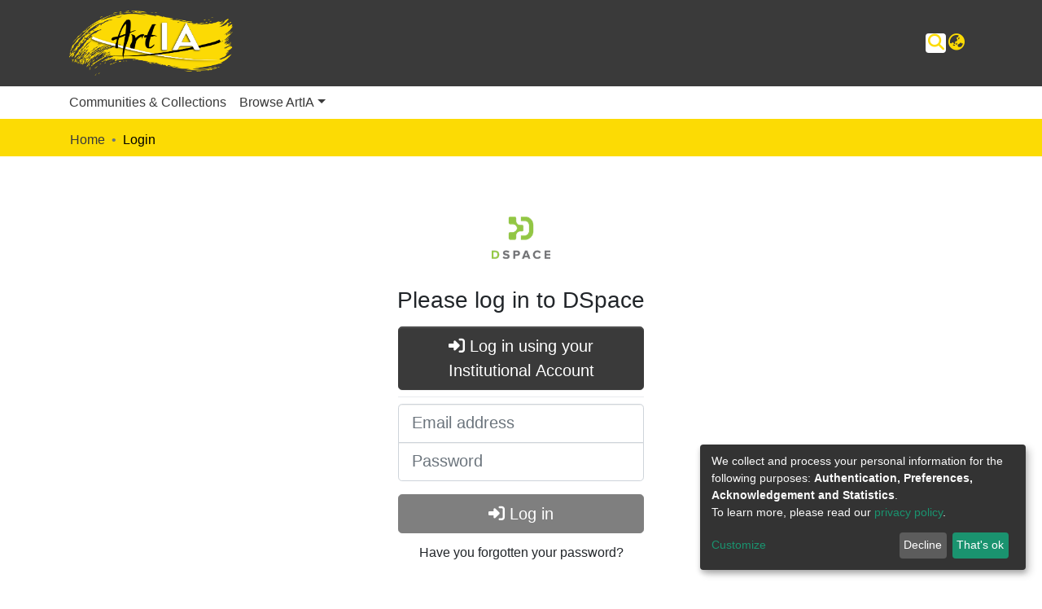

--- FILE ---
content_type: application/javascript; charset=UTF-8
request_url: https://artia.asfa.gr/3856.66c1ab8072391f3e.js
body_size: 979
content:
(self.webpackChunkdspace_angular=self.webpackChunkdspace_angular||[]).push([[3856],{13856:(p,g,n)=>{"use strict";n.r(g),n.d(g,{LoginPageModule:()=>C});var r=n(35103),l=n(82115),i=n(67522),m=n(76457),c=n(26728),d=n(4682),o=n(98678);function u(e,t){}const f=["*"];let h=(()=>{class e extends d.F{getComponentName(){return"LoginPageComponent"}importThemedComponent(a){return n(78998)(`./${a}/app/login-page/login-page.component`)}importUnthemedComponent(){return n.e(8592).then(n.bind(n,94482))}}return e.\u0275fac=function(){let t;return function(s){return(t||(t=o.\u0275\u0275getInheritedFactory(e)))(s||e)}}(),e.\u0275cmp=o.\u0275\u0275defineComponent({type:e,selectors:[["ds-themed-login-page"]],features:[o.\u0275\u0275InheritDefinitionFeature],ngContentSelectors:f,decls:5,vars:0,consts:[["vcr",""],["content",""]],template:function(a,s){1&a&&(o.\u0275\u0275projectionDef(),o.\u0275\u0275template(0,u,0,0,"ng-template",null,0,o.\u0275\u0275templateRefExtractor),o.\u0275\u0275elementStart(2,"div",null,1),o.\u0275\u0275projection(4),o.\u0275\u0275elementEnd())},encapsulation:2}),e})(),v=(()=>{class e{}return e.\u0275fac=function(a){return new(a||e)},e.\u0275mod=o.\u0275\u0275defineNgModule({type:e}),e.\u0275inj=o.\u0275\u0275defineInjector({providers:[m.t,c.d],imports:[i.Bz.forChild([{path:"",pathMatch:"full",component:h,resolve:{breadcrumb:m.t},data:{breadcrumbKey:"login",title:"login.title"}}])]}),e})(),C=(()=>{class e{}return e.\u0275fac=function(a){return new(a||e)},e.\u0275mod=o.\u0275\u0275defineNgModule({type:e}),e.\u0275inj=o.\u0275\u0275defineInjector({imports:[v,r.ez,l.m]}),e})()},78998:(p,g,n)=>{var r={"./custom/app/login-page/login-page.component":[3445,8592,3445],"./elidoc/app/login-page/login-page.component":[35531,8592,5531]};function l(i){if(!n.o(r,i))return Promise.resolve().then(()=>{var d=new Error("Cannot find module '"+i+"'");throw d.code="MODULE_NOT_FOUND",d});var m=r[i],c=m[0];return Promise.all(m.slice(1).map(n.e)).then(()=>n(c))}l.keys=()=>Object.keys(r),l.id=78998,p.exports=l}}]);

--- FILE ---
content_type: application/javascript; charset=UTF-8
request_url: https://artia.asfa.gr/common.31c4a75b61a8b95e.js
body_size: 14214
content:
(self.webpackChunkdspace_angular=self.webpackChunkdspace_angular||[]).push([[8592],{13979:(L,c,e)=>{"use strict";e.r(c),e.d(c,{AccessControlModule:()=>_,ValidateEmailErrorStateMatcher:()=>u});var o=e(35103),t=e(67522),n=e(82115),E=e(94427),d=e(50867),i=e(5737),g=e(65706),a=e(29419),r=e(93682),f=e(98678);const u=(D,O,m)=>D.touched&&!m||D.errors?.emailTaken&&m;let _=(()=>{class D{}return D.\u0275fac=function(m){return new(m||D)},D.\u0275mod=f.\u0275\u0275defineNgModule({type:D}),D.\u0275inj=f.\u0275\u0275defineInjector({providers:[{provide:i.muF,useValue:u}],imports:[o.ez,n.m,t.Bz,E.y,d.e,g.Gs,a.t,r.J]}),D})()},78294:(L,c,e)=>{"use strict";e.r(c),e.d(c,{BrowseBySwitcherComponent:()=>a});var o=e(48358),t=e(34364),n=e(34216),E=e(98678),d=e(67522),i=e(35103);function g(r,f){1&r&&E.\u0275\u0275elementContainer(0)}let a=(()=>{class r{constructor(u,_,D){this.route=u,this.themeService=_,this.getComponentByBrowseByType=D}ngOnInit(){this.browseByComponent=this.route.data.pipe((0,o.U)(u=>this.getComponentByBrowseByType(u.browseDefinition.getRenderType(),this.themeService.getThemeName())))}}return r.\u0275fac=function(u){return new(u||r)(E.\u0275\u0275directiveInject(d.gz),E.\u0275\u0275directiveInject(n.fY),E.\u0275\u0275directiveInject(t.t3))},r.\u0275cmp=E.\u0275\u0275defineComponent({type:r,selectors:[["ds-browse-by-switcher"]],decls:2,vars:3,consts:[[4,"ngComponentOutlet"]],template:function(u,_){1&u&&(E.\u0275\u0275template(0,g,1,0,"ng-container",0),E.\u0275\u0275pipe(1,"async")),2&u&&E.\u0275\u0275property("ngComponentOutlet",E.\u0275\u0275pipeBind1(1,1,_.browseByComponent))},dependencies:[i.$G,i.Ov],encapsulation:2}),r})()},92593:(L,c,e)=>{"use strict";e.r(c),e.d(c,{CollectionPageComponent:()=>ce});var o=e(35841),t=e(53426),n=e(48358),E=e(77176),d=e(77007),i=e(69637),g=e(21160),a=e(9302),r=e(40772),f=e(57066),u=e(42281),_=e(95445),D=e(37683),O=e(10572),m=e(58106),h=e(45608),C=e(45180),y=e(38123),M=e(81323),p=e(35794),l=e(80978),v=e(42620),P=e(78944),I=e(1081),T=e(8842),R=e(16441),s=e(98678),W=e(67522),N=e(35103),H=e(64719),Z=e(87657),S=e(12955),j=e(41966),x=e(81703),K=e(74487),b=e(22369),G=e(62832),J=e(10825),Q=e(87635),A=e(56080),z=e(96342);function X(U,F){if(1&U&&(s.\u0275\u0275element(0,"ds-comcol-page-logo",17),s.\u0275\u0275pipe(1,"async")),2&U){const B=s.\u0275\u0275nextContext(4);let V;s.\u0275\u0275property("logo",null==(V=s.\u0275\u0275pipeBind1(1,2,B.logoRD$))?null:V.payload)("alternateText","Collection Logo")}}function k(U,F){if(1&U&&(s.\u0275\u0275elementStart(0,"div",20)(1,"h3",21),s.\u0275\u0275text(2),s.\u0275\u0275pipe(3,"translate"),s.\u0275\u0275elementEnd(),s.\u0275\u0275element(4,"ds-viewable-collection",22),s.\u0275\u0275elementEnd()),2&U){const B=s.\u0275\u0275nextContext().ngVar,V=s.\u0275\u0275nextContext(4);s.\u0275\u0275property("@fadeIn",void 0),s.\u0275\u0275advance(2),s.\u0275\u0275textInterpolate(s.\u0275\u0275pipeBind1(3,6,"collection.page.browse.recent.head")),s.\u0275\u0275advance(2),s.\u0275\u0275property("config",V.paginationConfig)("sortConfig",V.sortConfig)("objects",B)("hideGear",!0)}}function w(U,F){1&U&&(s.\u0275\u0275element(0,"ds-error",23),s.\u0275\u0275pipe(1,"translate")),2&U&&s.\u0275\u0275propertyInterpolate("message",s.\u0275\u0275pipeBind1(1,1,"error.recent-submissions"))}function ee(U,F){1&U&&(s.\u0275\u0275element(0,"ds-themed-loading",23),s.\u0275\u0275pipe(1,"translate")),2&U&&s.\u0275\u0275propertyInterpolate("message",s.\u0275\u0275pipeBind1(1,1,"loading.recent-submissions"))}function te(U,F){1&U&&(s.\u0275\u0275elementStart(0,"div",24),s.\u0275\u0275text(1),s.\u0275\u0275pipe(2,"translate"),s.\u0275\u0275elementEnd()),2&U&&(s.\u0275\u0275advance(1),s.\u0275\u0275textInterpolate1(" ",s.\u0275\u0275pipeBind1(2,1,"collection.page.browse.recent.empty")," "))}function ne(U,F){if(1&U&&(s.\u0275\u0275elementContainerStart(0),s.\u0275\u0275template(1,k,5,8,"div",18),s.\u0275\u0275template(2,w,2,3,"ds-error",4),s.\u0275\u0275template(3,ee,2,3,"ds-themed-loading",4),s.\u0275\u0275template(4,te,3,3,"div",19),s.\u0275\u0275elementContainerEnd()),2&U){const B=F.ngVar;s.\u0275\u0275advance(1),s.\u0275\u0275property("ngIf",null==B?null:B.hasSucceeded),s.\u0275\u0275advance(1),s.\u0275\u0275property("ngIf",null==B?null:B.hasFailed),s.\u0275\u0275advance(1),s.\u0275\u0275property("ngIf",!B||B.isLoading),s.\u0275\u0275advance(1),s.\u0275\u0275property("ngIf",!(null!=B&&B.isLoading)&&0===(null==B||null==B.payload?null:B.payload.page.length))}}function oe(U,F){if(1&U&&(s.\u0275\u0275elementStart(0,"footer",25),s.\u0275\u0275element(1,"ds-comcol-page-content",11),s.\u0275\u0275elementEnd()),2&U){const B=s.\u0275\u0275nextContext().ngIf;s.\u0275\u0275advance(1),s.\u0275\u0275property("content",B.copyrightText)("hasInnerHtml",!0)}}function ae(U,F){if(1&U&&(s.\u0275\u0275elementStart(0,"div"),s.\u0275\u0275element(1,"ds-view-tracker",5),s.\u0275\u0275elementStart(2,"div",6)(3,"header",7),s.\u0275\u0275element(4,"ds-comcol-page-header",8),s.\u0275\u0275template(5,X,2,4,"ds-comcol-page-logo",9),s.\u0275\u0275element(6,"ds-themed-comcol-page-handle",10)(7,"ds-comcol-page-content",11)(8,"ds-comcol-page-content",12),s.\u0275\u0275elementEnd(),s.\u0275\u0275element(9,"ds-dso-edit-menu"),s.\u0275\u0275elementEnd(),s.\u0275\u0275elementStart(10,"section",13),s.\u0275\u0275element(11,"ds-themed-comcol-page-browse-by",14),s.\u0275\u0275template(12,ne,5,4,"ng-container",15),s.\u0275\u0275pipe(13,"async"),s.\u0275\u0275elementEnd(),s.\u0275\u0275template(14,oe,2,2,"footer",16),s.\u0275\u0275elementEnd()),2&U){const B=F.ngIf,V=s.\u0275\u0275nextContext(3);s.\u0275\u0275advance(1),s.\u0275\u0275property("object",B),s.\u0275\u0275advance(3),s.\u0275\u0275property("name",V.dsoNameService.getName(B)),s.\u0275\u0275advance(1),s.\u0275\u0275property("ngIf",V.logoRD$),s.\u0275\u0275advance(1),s.\u0275\u0275property("content",B.handle)("title","collection.page.handle"),s.\u0275\u0275advance(1),s.\u0275\u0275property("content",B.introductoryText)("hasInnerHtml",!0),s.\u0275\u0275advance(1),s.\u0275\u0275property("content",B.sidebarText)("hasInnerHtml",!0)("title","collection.page.news"),s.\u0275\u0275advance(3),s.\u0275\u0275property("id",B.id)("contentType",B.type),s.\u0275\u0275advance(1),s.\u0275\u0275property("ngVar",s.\u0275\u0275pipeBind1(13,14,V.itemRD$)),s.\u0275\u0275advance(2),s.\u0275\u0275property("ngIf",B.copyrightText)}}function ie(U,F){if(1&U&&(s.\u0275\u0275elementStart(0,"div"),s.\u0275\u0275template(1,ae,15,16,"div",3),s.\u0275\u0275elementEnd()),2&U){const B=s.\u0275\u0275nextContext().ngVar;s.\u0275\u0275property("@fadeInOut",void 0),s.\u0275\u0275advance(1),s.\u0275\u0275property("ngIf",null==B?null:B.payload)}}function re(U,F){1&U&&(s.\u0275\u0275element(0,"ds-error",23),s.\u0275\u0275pipe(1,"translate")),2&U&&s.\u0275\u0275propertyInterpolate("message",s.\u0275\u0275pipeBind1(1,1,"error.collection"))}function se(U,F){1&U&&(s.\u0275\u0275element(0,"ds-themed-loading",23),s.\u0275\u0275pipe(1,"translate")),2&U&&s.\u0275\u0275propertyInterpolate("message",s.\u0275\u0275pipeBind1(1,1,"loading.collection"))}function le(U,F){if(1&U&&(s.\u0275\u0275elementStart(0,"div",2),s.\u0275\u0275template(1,ie,2,2,"div",3),s.\u0275\u0275template(2,re,2,3,"ds-error",4),s.\u0275\u0275template(3,se,2,3,"ds-themed-loading",4),s.\u0275\u0275elementEnd()),2&U){const B=F.ngVar;s.\u0275\u0275advance(1),s.\u0275\u0275property("ngIf",null==B?null:B.hasSucceeded),s.\u0275\u0275advance(1),s.\u0275\u0275property("ngIf",null==B?null:B.hasFailed),s.\u0275\u0275advance(1),s.\u0275\u0275property("ngIf",null==B?null:B.isLoading)}}let ce=(()=>{class U{constructor(B,V,$,q,Y,de,_e,me,pe){this.collectionDataService=B,this.searchService=V,this.route=$,this.router=q,this.authService=Y,this.paginationService=de,this.authorizationDataService=_e,this.dsoNameService=me,this.appConfig=pe,this.paginationConfig=Object.assign(new C.r,{id:"cp",currentPage:1,pageSize:this.appConfig.browseBy.pageSize}),this.sortConfig=new u.o("dc.date.accessioned",u.S.DESC)}ngOnInit(){this.collectionRD$=this.route.data.pipe((0,n.U)($=>$.dso),(0,P.Gh)(this.router,this.authService),(0,E.q)(1)),this.logoRD$=this.collectionRD$.pipe((0,n.U)($=>$.payload),(0,d.h)($=>(0,h.Uh)($)),(0,i.z)($=>$.logo)),this.isCollectionAdmin$=this.authorizationDataService.isAuthorized(l.i.IsCollectionAdmin),this.paginationChanges$=new o.X({paginationConfig:this.paginationConfig,sortConfig:this.sortConfig});const B=this.paginationService.getCurrentPagination(this.paginationConfig.id,this.paginationConfig),V=this.paginationService.getCurrentSort(this.paginationConfig.id,this.sortConfig);this.itemRD$=(0,t.a)([B,V]).pipe((0,g.w)(([$,q])=>this.collectionRD$.pipe((0,O.xw)(),(0,n.U)(Y=>Y.payload.id),(0,g.w)(Y=>this.searchService.search(new r.t({scope:Y,pagination:$,sort:q,dsoTypes:[D.h.ITEM]}),null,!0,!0,...I.a).pipe((0,O.Ie)())),(0,a.O)(void 0)))),this.collectionPageRoute$=this.collectionRD$.pipe((0,O.mc)(),(0,n.U)($=>(0,v.MI)($.id)))}isNotEmpty(B){return(0,h.UE)(B)}ngOnDestroy(){this.paginationService.clearPagination(this.paginationConfig.id)}}return U.\u0275fac=function(B){return new(B||U)(s.\u0275\u0275directiveInject(_.W),s.\u0275\u0275directiveInject(f.o),s.\u0275\u0275directiveInject(W.gz),s.\u0275\u0275directiveInject(W.F0),s.\u0275\u0275directiveInject(y.e8),s.\u0275\u0275directiveInject(M.N),s.\u0275\u0275directiveInject(p._),s.\u0275\u0275directiveInject(T._),s.\u0275\u0275directiveInject(R.q))},U.\u0275cmp=s.\u0275\u0275defineComponent({type:U,selectors:[["ds-collection-page"]],decls:3,vars:3,consts:[[1,"container"],["class","collection-page",4,"ngVar"],[1,"collection-page"],[4,"ngIf"],[3,"message",4,"ngIf"],[3,"object"],[1,"d-flex","flex-row","border-bottom","mb-4","pb-4"],[1,"comcol-header","mr-auto"],[3,"name"],[3,"logo","alternateText",4,"ngIf"],[3,"content","title"],[3,"content","hasInnerHtml"],[3,"content","hasInnerHtml","title"],[1,"comcol-page-browse-section"],[3,"id","contentType"],[4,"ngVar"],["class","border-top my-5 pt-4",4,"ngIf"],[3,"logo","alternateText"],["class","mt-4",4,"ngIf"],["class","alert alert-info w-100","role","alert",4,"ngIf"],[1,"mt-4"],[1,"sr-only"],[3,"config","sortConfig","objects","hideGear"],[3,"message"],["role","alert",1,"alert","alert-info","w-100"],[1,"border-top","my-5","pt-4"]],template:function(B,V){1&B&&(s.\u0275\u0275elementStart(0,"div",0),s.\u0275\u0275template(1,le,4,3,"div",1),s.\u0275\u0275pipe(2,"async"),s.\u0275\u0275elementEnd()),2&B&&(s.\u0275\u0275advance(1),s.\u0275\u0275property("ngVar",s.\u0275\u0275pipeBind1(2,1,V.collectionRD$)))},dependencies:[N.O5,H.q,Z.Z,S.c,j.g,x.f,K.v,b.U,G.e,J.g,Q.g,A.g,N.Ov,z.X$],data:{animation:[m.Ji,m.Ic]},changeDetection:0}),U})()},34343:(L,c,e)=>{"use strict";e.d(c,{C:()=>g,l:()=>a});var o=e(95445),t=e(46533),n=e(10572),E=e(28452),d=e(98678),i=e(89702);const g=[(0,t.l)("parentCommunity",{},(0,t.l)("parentCommunity")),(0,t.l)("logo")];let a=(()=>{class r{constructor(u,_){this.collectionService=u,this.store=_}resolve(u,_){const D=this.collectionService.findById(u.params.id,!0,!1,...g).pipe((0,n.hC)());return D.subscribe(O=>{this.store.dispatch(new E.K(_.url,O.payload))}),D}}return r.\u0275fac=function(u){return new(u||r)(d.\u0275\u0275inject(o.W),d.\u0275\u0275inject(i.yh))},r.\u0275prov=d.\u0275\u0275defineInjectable({token:r,factory:r.\u0275fac}),r})()},91841:(L,c,e)=>{"use strict";e.r(c),e.d(c,{EditItemTemplatePageComponent:()=>P});var o=e(76215),t=e(48358),n=e(21160),E=e(84803),d=e(42620),i=e(10572),g=e(60987),a=e(8842),r=e(98678),f=e(67522),u=e(35103),_=e(87586),D=e(87657),O=e(41966),m=e(36376),h=e(96342);const C=function(I){return{collection:I}};function y(I,T){if(1&I&&(r.\u0275\u0275elementContainerStart(0),r.\u0275\u0275elementStart(1,"h2",8),r.\u0275\u0275text(2),r.\u0275\u0275pipe(3,"translate"),r.\u0275\u0275elementEnd(),r.\u0275\u0275element(4,"ds-themed-dso-edit-metadata",9),r.\u0275\u0275elementStart(5,"button",10),r.\u0275\u0275text(6),r.\u0275\u0275pipe(7,"translate"),r.\u0275\u0275elementEnd(),r.\u0275\u0275elementContainerEnd()),2&I){const R=r.\u0275\u0275nextContext().ngVar,s=r.\u0275\u0275nextContext().ngVar,W=r.\u0275\u0275nextContext();r.\u0275\u0275advance(2),r.\u0275\u0275textInterpolate(r.\u0275\u0275pipeBind2(3,5,"collection.edit.template.head",r.\u0275\u0275pureFunction1(10,C,W.dsoNameService.getName(s)))),r.\u0275\u0275advance(2),r.\u0275\u0275property("updateDataService",W.itemTemplateService)("dso",null==R?null:R.payload),r.\u0275\u0275advance(1),r.\u0275\u0275property("routerLink",W.getCollectionEditUrl(s)),r.\u0275\u0275advance(1),r.\u0275\u0275textInterpolate(r.\u0275\u0275pipeBind1(7,8,"collection.edit.template.cancel"))}}function M(I,T){1&I&&(r.\u0275\u0275element(0,"ds-themed-loading",11),r.\u0275\u0275pipe(1,"translate")),2&I&&r.\u0275\u0275property("message",r.\u0275\u0275pipeBind1(1,1,"collection.edit.template.loading"))}function p(I,T){if(1&I&&(r.\u0275\u0275element(0,"ds-alert",12),r.\u0275\u0275pipe(1,"translate")),2&I){const R=r.\u0275\u0275nextContext(3);r.\u0275\u0275property("type",R.AlertTypeEnum.Error)("content",r.\u0275\u0275pipeBind1(1,2,"collection.edit.template.error"))}}function l(I,T){if(1&I&&(r.\u0275\u0275elementStart(0,"div",4),r.\u0275\u0275template(1,y,8,12,"ng-container",5),r.\u0275\u0275template(2,M,2,3,"ds-themed-loading",6),r.\u0275\u0275template(3,p,2,4,"ds-alert",7),r.\u0275\u0275elementEnd()),2&I){const R=T.ngVar;r.\u0275\u0275advance(1),r.\u0275\u0275property("ngIf",null==R?null:R.hasSucceeded),r.\u0275\u0275advance(1),r.\u0275\u0275property("ngIf",null==R?null:R.isLoading),r.\u0275\u0275advance(1),r.\u0275\u0275property("ngIf",null==R?null:R.hasFailed)}}function v(I,T){if(1&I&&(r.\u0275\u0275elementStart(0,"div",1)(1,"div",2),r.\u0275\u0275template(2,l,4,3,"div",3),r.\u0275\u0275pipe(3,"async"),r.\u0275\u0275elementEnd()()),2&I){const R=r.\u0275\u0275nextContext();r.\u0275\u0275advance(2),r.\u0275\u0275property("ngVar",r.\u0275\u0275pipeBind1(3,1,R.itemRD$))}}let P=(()=>{class I{constructor(R,s,W){this.route=R,this.itemTemplateService=s,this.dsoNameService=W,this.AlertTypeEnum=g.N}ngOnInit(){this.collectionRD$=this.route.parent.data.pipe((0,o.P)(),(0,t.U)(R=>R.dso)),this.itemRD$=this.collectionRD$.pipe((0,i.Gp)(),(0,n.w)(R=>this.itemTemplateService.findByCollectionID(R.id)))}getCollectionEditUrl(R){return R?(0,d.Ou)(R.uuid):""}}return I.\u0275fac=function(R){return new(R||I)(r.\u0275\u0275directiveInject(f.gz),r.\u0275\u0275directiveInject(E.w),r.\u0275\u0275directiveInject(a._))},I.\u0275cmp=r.\u0275\u0275defineComponent({type:I,selectors:[["ds-edit-item-template-page"]],decls:2,vars:3,consts:[["class","container",4,"ngVar"],[1,"container"],[1,"row"],["class","col-12",4,"ngVar"],[1,"col-12"],[4,"ngIf"],[3,"message",4,"ngIf"],[3,"type","content",4,"ngIf"],[1,"border-bottom"],[3,"updateDataService","dso"],[1,"btn","btn-outline-secondary",3,"routerLink"],[3,"message"],[3,"type","content"]],template:function(R,s){if(1&R&&(r.\u0275\u0275template(0,v,4,3,"div",0),r.\u0275\u0275pipe(1,"async")),2&R){let W;r.\u0275\u0275property("ngVar",null==(W=r.\u0275\u0275pipeBind1(1,1,s.collectionRD$))?null:W.payload)}},dependencies:[u.O5,f.rH,_.w,D.Z,O.g,m.w,u.Ov,h.X$],encapsulation:2}),I})()},36578:(L,c,e)=>{"use strict";e.d(c,{h:()=>a,x:()=>g});var o=e(50401),t=e(46533),n=e(10572),E=e(28452),d=e(98678),i=e(89702);const g=[(0,t.l)("logo"),(0,t.l)("subcommunities"),(0,t.l)("collections"),(0,t.l)("parentCommunity")];let a=(()=>{class r{constructor(u,_){this.communityService=u,this.store=_}resolve(u,_){const D=this.communityService.findById(u.params.id,!0,!1,...g).pipe((0,n.hC)());return D.subscribe(O=>{this.store.dispatch(new E.K(_.url,O.payload))}),D}}return r.\u0275fac=function(u){return new(u||r)(d.\u0275\u0275inject(o.w),d.\u0275\u0275inject(i.yh))},r.\u0275prov=d.\u0275\u0275defineInjectable({token:r,factory:r.\u0275fac}),r})()},94688:(L,c,e)=>{"use strict";e.d(c,{m:()=>g});var o=e(46533),t=e(21160),n=e(10572),E=e(14246),d=e(98678),i=e(89702);let g=(()=>{class a{constructor(f,u){this.dataService=f,this.store=u}resolve(f,u){return this.dataService.findById(f.params.id,!0,!1,(0,o.l)("item")).pipe((0,n.hC)(),(0,t.w)(D=>D.payload.item),(0,n.hC)())}}return a.\u0275fac=function(f){return new(f||a)(d.\u0275\u0275inject(E.t),d.\u0275\u0275inject(i.yh))},a.\u0275prov=d.\u0275\u0275defineInjectable({token:a,factory:a.\u0275fac}),a})()},55559:(L,c,e)=>{"use strict";e.r(c),e.d(c,{ForgotEmailComponent:()=>E});var o=e(87653),t=e(98678),n=e(85596);let E=(()=>{class d{constructor(){this.typeRequest=o.TYPE_REQUEST_FORGOT}}return d.\u0275fac=function(g){return new(g||d)},d.\u0275cmp=t.\u0275\u0275defineComponent({type:d,selectors:[["ds-forgot-email"]],decls:1,vars:2,consts:[[3,"MESSAGE_PREFIX","typeRequest"]],template:function(g,a){1&g&&t.\u0275\u0275element(0,"ds-themed-register-email-form",0),2&g&&t.\u0275\u0275property("MESSAGE_PREFIX","forgot-email.form")("typeRequest",a.typeRequest)},dependencies:[n.I]}),d})()},76769:(L,c,e)=>{"use strict";e.r(c),e.d(c,{ForgotPasswordFormComponent:()=>D});var o=e(75195),t=e(65384),n=e(48358),E=e(48829),d=e(10572),i=e(98678),g=e(96342),a=e(89702),r=e(67522),f=e(35103),u=e(68572);function _(O,m){if(1&O){const h=i.\u0275\u0275getCurrentView();i.\u0275\u0275elementStart(0,"div",1)(1,"h3",2),i.\u0275\u0275text(2),i.\u0275\u0275pipe(3,"translate"),i.\u0275\u0275elementEnd(),i.\u0275\u0275elementStart(4,"div",3)(5,"div",4),i.\u0275\u0275text(6),i.\u0275\u0275pipe(7,"translate"),i.\u0275\u0275elementEnd(),i.\u0275\u0275elementStart(8,"div",5)(9,"div",6)(10,"div",7)(11,"label",8),i.\u0275\u0275text(12),i.\u0275\u0275pipe(13,"translate"),i.\u0275\u0275elementEnd(),i.\u0275\u0275elementStart(14,"span",9),i.\u0275\u0275text(15),i.\u0275\u0275pipe(16,"async"),i.\u0275\u0275elementEnd()()()()(),i.\u0275\u0275elementStart(17,"div",3)(18,"div",4),i.\u0275\u0275text(19),i.\u0275\u0275pipe(20,"translate"),i.\u0275\u0275elementEnd(),i.\u0275\u0275elementStart(21,"div",5)(22,"ds-profile-page-security-form",10),i.\u0275\u0275listener("isInvalid",function(y){i.\u0275\u0275restoreView(h);const M=i.\u0275\u0275nextContext();return i.\u0275\u0275resetView(M.setInValid(y))})("passwordValue",function(y){i.\u0275\u0275restoreView(h);const M=i.\u0275\u0275nextContext();return i.\u0275\u0275resetView(M.setPasswordValue(y))}),i.\u0275\u0275elementEnd()()(),i.\u0275\u0275elementStart(23,"div",6)(24,"div",7)(25,"button",11),i.\u0275\u0275listener("click",function(){i.\u0275\u0275restoreView(h);const y=i.\u0275\u0275nextContext();return i.\u0275\u0275resetView(y.submit())}),i.\u0275\u0275text(26),i.\u0275\u0275pipe(27,"translate"),i.\u0275\u0275elementEnd()()()()}if(2&O){const h=i.\u0275\u0275nextContext();i.\u0275\u0275advance(2),i.\u0275\u0275textInterpolate(i.\u0275\u0275pipeBind1(3,9,"forgot-password.form.head")),i.\u0275\u0275advance(4),i.\u0275\u0275textInterpolate(i.\u0275\u0275pipeBind1(7,11,"forgot-password.form.identification.header")),i.\u0275\u0275advance(6),i.\u0275\u0275textInterpolate(i.\u0275\u0275pipeBind1(13,13,"forgot-password.form.identification.email")),i.\u0275\u0275advance(3),i.\u0275\u0275textInterpolate(i.\u0275\u0275pipeBind1(16,15,h.registration$).email),i.\u0275\u0275advance(4),i.\u0275\u0275textInterpolate(i.\u0275\u0275pipeBind1(20,17,"forgot-password.form.card.security")),i.\u0275\u0275advance(3),i.\u0275\u0275property("passwordCanBeEmpty",!1)("FORM_PREFIX","forgot-password.form."),i.\u0275\u0275advance(3),i.\u0275\u0275property("disabled",h.isInValid),i.\u0275\u0275advance(1),i.\u0275\u0275textInterpolate(i.\u0275\u0275pipeBind1(27,19,"forgot-password.form.submit"))}}let D=(()=>{class O{constructor(h,C,y,M,p,l){this.ePersonDataService=h,this.translateService=C,this.notificationsService=y,this.store=M,this.router=p,this.route=l,this.isInValid=!0,this.NOTIFICATIONS_PREFIX="forgot-password.form.notification"}ngOnInit(){this.registration$=this.route.data.pipe((0,n.U)(h=>h.registration),(0,d.Gp)()),this.registration$.subscribe(h=>{this.email=h.email,this.token=h.token,this.user=h.user})}setInValid(h){this.isInValid=h}setPasswordValue(h){this.password=h}submit(){this.isInValid||this.ePersonDataService.patchPasswordWithToken(this.user,this.token,this.password).pipe((0,d.hC)()).subscribe(h=>{h.hasSucceeded?(this.notificationsService.success(this.translateService.instant(this.NOTIFICATIONS_PREFIX+".success.title"),this.translateService.instant(this.NOTIFICATIONS_PREFIX+".success.content")),this.store.dispatch(new E.zn(this.email,this.password)),this.router.navigate(["/home"])):this.notificationsService.error(this.translateService.instant(this.NOTIFICATIONS_PREFIX+".error.title"),h.errorMessage)})}}return O.\u0275fac=function(h){return new(h||O)(i.\u0275\u0275directiveInject(o.k),i.\u0275\u0275directiveInject(g.sK),i.\u0275\u0275directiveInject(t.T),i.\u0275\u0275directiveInject(a.yh),i.\u0275\u0275directiveInject(r.F0),i.\u0275\u0275directiveInject(r.gz))},O.\u0275cmp=i.\u0275\u0275defineComponent({type:O,selectors:[["ds-forgot-password-form"]],decls:2,vars:3,consts:[["class","container",4,"ngIf"],[1,"container"],[1,"mb-4"],[1,"card","mb-4"],[1,"card-header"],[1,"card-body"],[1,"row"],[1,"col-12"],["for","email",1,"font-weight-bold"],["id","email"],[3,"passwordCanBeEmpty","FORM_PREFIX","isInvalid","passwordValue"],[1,"btn","btn-default","btn-primary",3,"disabled","click"]],template:function(h,C){1&h&&(i.\u0275\u0275template(0,_,28,21,"div",0),i.\u0275\u0275pipe(1,"async")),2&h&&i.\u0275\u0275property("ngIf",i.\u0275\u0275pipeBind1(1,1,C.registration$))},dependencies:[f.O5,u.V,f.Ov,g.X$]}),O})()},72781:(L,c,e)=>{"use strict";e.d(c,{Z:()=>a});var o=e(98678),t=e(35103),n=e(65706),E=e(67522),d=e(96342);function i(r,f){if(1&r&&(o.\u0275\u0275elementStart(0,"span")(1,"button",5),o.\u0275\u0275pipe(2,"translate"),o.\u0275\u0275text(3),o.\u0275\u0275pipe(4,"translate"),o.\u0275\u0275elementEnd()()),2&r){const u=o.\u0275\u0275nextContext();o.\u0275\u0275advance(1),o.\u0275\u0275property("disabled",u.operation.disabled)("routerLink",u.operation.operationUrl),o.\u0275\u0275attribute("aria-label",o.\u0275\u0275pipeBind1(2,4,"item.edit.tabs.status.buttons."+u.operation.operationKey+".button")),o.\u0275\u0275advance(2),o.\u0275\u0275textInterpolate1(" ",o.\u0275\u0275pipeBind1(4,6,"item.edit.tabs.status.buttons."+u.operation.operationKey+".button")," ")}}function g(r,f){if(1&r&&(o.\u0275\u0275elementStart(0,"span",6),o.\u0275\u0275pipe(1,"translate"),o.\u0275\u0275elementStart(2,"button",7),o.\u0275\u0275pipe(3,"translate"),o.\u0275\u0275text(4),o.\u0275\u0275pipe(5,"translate"),o.\u0275\u0275elementEnd()()),2&r){const u=o.\u0275\u0275nextContext();o.\u0275\u0275property("ngbTooltip",o.\u0275\u0275pipeBind1(1,4,"item.edit.tabs.status.buttons.unauthorized")),o.\u0275\u0275advance(2),o.\u0275\u0275property("disabled",!0),o.\u0275\u0275attribute("aria-label",o.\u0275\u0275pipeBind1(3,6,"item.edit.tabs.status.buttons."+u.operation.operationKey+".button")),o.\u0275\u0275advance(2),o.\u0275\u0275textInterpolate1(" ",o.\u0275\u0275pipeBind1(5,8,"item.edit.tabs.status.buttons."+u.operation.operationKey+".button")," ")}}let a=(()=>{class r{}return r.\u0275fac=function(u){return new(u||r)},r.\u0275cmp=o.\u0275\u0275defineComponent({type:r,selectors:[["ds-item-operation"]],inputs:{operation:"operation"},decls:7,vars:5,consts:[[1,"col-3","float-left","d-flex","h-100","action-label"],[1,"justify-content-center","align-self-center"],[1,"col-9","float-left","action-button"],[4,"ngIf"],[3,"ngbTooltip",4,"ngIf"],[1,"btn","btn-outline-primary",3,"disabled","routerLink"],[3,"ngbTooltip"],[1,"btn","btn-outline-primary",3,"disabled"]],template:function(u,_){1&u&&(o.\u0275\u0275elementStart(0,"div",0)(1,"span",1),o.\u0275\u0275text(2),o.\u0275\u0275pipe(3,"translate"),o.\u0275\u0275elementEnd()(),o.\u0275\u0275elementStart(4,"div",2),o.\u0275\u0275template(5,i,5,8,"span",3),o.\u0275\u0275template(6,g,6,10,"span",4),o.\u0275\u0275elementEnd()),2&u&&(o.\u0275\u0275advance(2),o.\u0275\u0275textInterpolate1(" ",o.\u0275\u0275pipeBind1(3,3,"item.edit.tabs.status.buttons."+_.operation.operationKey+".label")," "),o.\u0275\u0275advance(3),o.\u0275\u0275property("ngIf",_.operation.authorized),o.\u0275\u0275advance(1),o.\u0275\u0275property("ngIf",!_.operation.authorized))},dependencies:[t.O5,n._L,E.rH,d.X$],encapsulation:2}),r})()},52097:(L,c,e)=>{"use strict";e.r(c),e.d(c,{ItemStatusComponent:()=>Z});var o=e(58106);class t{constructor(j,x,K,b=!1,G=!0){this.operationKey=j,this.operationUrl=x,this.featureID=K,this.authorized=G,this.setDisabled(b)}setDisabled(j){this.disabled=j}setAuthorized(j){this.authorized=j}}var n=e(48358),E=e(76215),d=e(21160),i=e(69637),g=e(27193),a=e(49887),r=e(91519),f=e(35841),u=e(9237),_=e(53426),D=e(15463),O=e(35794),m=e(80978),h=e(45608),C=e(10572),y=e(35945),M=e(73194),p=e(90285),l=e(98678),v=e(67522),P=e(35103),I=e(72781),T=e(96342);function R(S,j){if(1&S&&(l.\u0275\u0275elementStart(0,"div",7)(1,"div",3),l.\u0275\u0275text(2),l.\u0275\u0275pipe(3,"translate"),l.\u0275\u0275elementEnd(),l.\u0275\u0275elementStart(4,"div",8),l.\u0275\u0275text(5),l.\u0275\u0275elementEnd()()),2&S){const x=j.$implicit,K=l.\u0275\u0275nextContext();l.\u0275\u0275advance(2),l.\u0275\u0275textInterpolate1(" ",l.\u0275\u0275pipeBind1(3,3,"item.edit.tabs.status.labels."+x),": "),l.\u0275\u0275advance(2),l.\u0275\u0275propertyInterpolate1("id","status-",x,""),l.\u0275\u0275advance(1),l.\u0275\u0275textInterpolate1(" ",K.statusData[x]," ")}}function s(S,j){if(1&S&&(l.\u0275\u0275elementStart(0,"div")(1,"div",3),l.\u0275\u0275text(2),l.\u0275\u0275elementEnd(),l.\u0275\u0275elementStart(3,"div",10),l.\u0275\u0275text(4),l.\u0275\u0275pipe(5,"translate"),l.\u0275\u0275elementEnd()()),2&S){const x=l.\u0275\u0275nextContext().$implicit;l.\u0275\u0275advance(2),l.\u0275\u0275textInterpolate1(" ",x.identifierType.toLocaleUpperCase()," "),l.\u0275\u0275advance(2),l.\u0275\u0275textInterpolate2("",x.value," (",l.\u0275\u0275pipeBind1(5,3,"item.edit.identifiers.doi.status."+x.identifierStatus),")")}}function W(S,j){if(1&S&&(l.\u0275\u0275elementStart(0,"div",7),l.\u0275\u0275template(1,s,6,5,"div",9),l.\u0275\u0275elementEnd()),2&S){const x=j.$implicit;l.\u0275\u0275advance(1),l.\u0275\u0275property("ngIf","doi"==x.identifierType)}}const N=function(S){return{"pt-3":S}};function H(S,j){if(1&S&&(l.\u0275\u0275elementStart(0,"div",11),l.\u0275\u0275element(1,"ds-item-operation",12),l.\u0275\u0275elementEnd()),2&S){const x=j.$implicit;l.\u0275\u0275property("ngClass",l.\u0275\u0275pureFunction1(2,N,x)),l.\u0275\u0275advance(1),l.\u0275\u0275property("operation",x)}}let Z=(()=>{class S{constructor(x,K,b,G,J){this.route=x,this.authorizationService=K,this.identifierDataService=b,this.configurationService=G,this.orcidAuthService=J,this.operations$=new f.X([]),this.subs=[]}ngOnInit(){this.itemRD$=this.route.parent.data.pipe((0,n.U)(x=>x.dso)),this.itemRD$.pipe((0,E.P)(),(0,n.U)(x=>x.payload)).pipe((0,d.w)(x=>{this.statusData=Object.assign({id:x.id,handle:x.handle,lastModified:x.lastModified}),this.statusDataKeys=Object.keys(this.statusData),this.identifiers$=this.identifierDataService.getIdentifierDataFor(x).pipe((0,n.U)(A=>401!==A.statusCode&&(0,h.Uh)(A.payload)?A.payload.identifiers:null));let K=this.configurationService.findByPropertyName("identifiers.item-status.register-doi").pipe((0,C.hC)(),(0,n.U)(A=>A.hasSucceeded&&A.payload.values.length>0));const b=this.getCurrentUrl(x),G=[new t("authorizations",`${b}/authorizations`,m.i.CanManagePolicies,!0),new t("mappedCollections",`${b}/mapper`,m.i.CanManageMappings,!0),x.isWithdrawn?new t("reinstate",`${b}/reinstate`,m.i.ReinstateItem,!0):new t("withdraw",`${b}/withdraw`,m.i.WithdrawItem,!0),x.isDiscoverable?new t("private",`${b}/private`,m.i.CanMakePrivate,!0):new t("public",`${b}/public`,m.i.CanMakePrivate,!0),new t("move",`${b}/move`,m.i.CanMove,!0),new t("delete",`${b}/delete`,m.i.CanDelete,!0)];this.operations$.next(G);const J=this.identifierDataService.getIdentifierDataFor(x).pipe((0,C.hC)(),(0,i.z)(A=>{if(A.hasSucceeded){let X=!0,k=!1;return A.payload.identifiers?.forEach(w=>{(0,h.Uh)(w)&&"doi"===w.identifierType&&(X=!1,["PENDING","MINTED",null].includes(w.identifierStatus)&&(k=!0))}),K.pipe((0,n.U)(w=>w&&(k||X)))}return(0,u.of)(!1)}),(0,d.w)(A=>{const z=[...G];if(A){const X=new t("register-doi",`${b}/register-doi`,m.i.CanRegisterDOI,!0);z.splice(z.length-1,0,X)}return G}),(0,g.b)(A=>(0,h.Uh)(A.featureID)?this.authorizationService.isAuthorized(A.featureID,x.self).pipe((0,a.x)(),(0,n.U)(z=>(A.setDisabled(!z),A.setAuthorized(z),A))):[A]),(0,r.q)());let Q=(0,u.of)([]);return this.orcidAuthService.isLinkedToOrcid(x)&&(Q=this.orcidAuthService.onlyAdminCanDisconnectProfileFromOrcid().pipe((0,n.U)(A=>A?[new t("unlinkOrcid",`${b}/unlink-orcid`)]:[]))),(0,_.a)([J,Q])}),(0,n.U)(([x,K])=>[...x,...K])).subscribe(x=>this.operations$.next(x)),this.itemPageRoute$=this.itemRD$.pipe((0,C.mc)(),(0,n.U)(x=>(0,D.Tt)(x)))}getCurrentUrl(x){return(0,D.tn)(x)}trackOperation(x,K){return(0,h.Uh)(K)?K.operationKey:void 0}ngOnDestroy(){this.subs.filter(x=>(0,h.Uh)(x)).forEach(x=>x.unsubscribe())}}return S.\u0275fac=function(x){return new(x||S)(l.\u0275\u0275directiveInject(v.gz),l.\u0275\u0275directiveInject(O._),l.\u0275\u0275directiveInject(y.m),l.\u0275\u0275directiveInject(M.i),l.\u0275\u0275directiveInject(p.m))},S.\u0275cmp=l.\u0275\u0275defineComponent({type:S,selectors:[["ds-item-status"]],decls:17,vars:19,consts:[[1,"mt-2"],[1,"row"],["class","w-100",4,"ngFor","ngForOf"],[1,"col-3","float-left","status-label"],["id","status-itemPage",1,"col-9","float-left","status-data"],[3,"routerLink"],["class","w-100",3,"ngClass",4,"ngFor","ngForOf"],[1,"w-100"],[1,"col-9","float-left","status-data",3,"id"],[4,"ngIf"],[1,"col-9","float-left","status-label"],[1,"w-100",3,"ngClass"],[3,"operation"]],template:function(x,K){1&x&&(l.\u0275\u0275elementStart(0,"p",0),l.\u0275\u0275text(1),l.\u0275\u0275pipe(2,"translate"),l.\u0275\u0275elementEnd(),l.\u0275\u0275elementStart(3,"div",1),l.\u0275\u0275template(4,R,6,5,"div",2),l.\u0275\u0275template(5,W,2,1,"div",2),l.\u0275\u0275pipe(6,"async"),l.\u0275\u0275elementStart(7,"div",3),l.\u0275\u0275text(8),l.\u0275\u0275pipe(9,"translate"),l.\u0275\u0275elementEnd(),l.\u0275\u0275elementStart(10,"div",4)(11,"a",5),l.\u0275\u0275pipe(12,"async"),l.\u0275\u0275text(13),l.\u0275\u0275pipe(14,"async"),l.\u0275\u0275elementEnd()(),l.\u0275\u0275template(15,H,2,4,"div",6),l.\u0275\u0275pipe(16,"async"),l.\u0275\u0275elementEnd()),2&x&&(l.\u0275\u0275advance(1),l.\u0275\u0275textInterpolate(l.\u0275\u0275pipeBind1(2,7,"item.edit.tabs.status.description")),l.\u0275\u0275advance(3),l.\u0275\u0275property("ngForOf",K.statusDataKeys),l.\u0275\u0275advance(1),l.\u0275\u0275property("ngForOf",l.\u0275\u0275pipeBind1(6,9,K.identifiers$)),l.\u0275\u0275advance(3),l.\u0275\u0275textInterpolate1(" ",l.\u0275\u0275pipeBind1(9,11,"item.edit.tabs.status.labels.itemPage"),": "),l.\u0275\u0275advance(3),l.\u0275\u0275property("routerLink",l.\u0275\u0275pipeBind1(12,13,K.itemPageRoute$)),l.\u0275\u0275advance(2),l.\u0275\u0275textInterpolate(l.\u0275\u0275pipeBind1(14,15,K.itemPageRoute$)),l.\u0275\u0275advance(2),l.\u0275\u0275property("ngForOf",l.\u0275\u0275pipeBind1(16,17,K.operations$)))},dependencies:[P.mk,P.sg,P.O5,v.rH,I.Z,P.Ov,T.X$],encapsulation:2,data:{animation:[o.Ji,o.Ic]}}),S})()},94482:(L,c,e)=>{"use strict";e.r(c),e.d(c,{LoginPageComponent:()=>D});var o=e(53426),t=e(77007),n=e(77176),E=e(48829),d=e(45608),i=e(86960),g=e(36533),a=e(98678),r=e(67522),f=e(89702),u=e(14372),_=e(96342);let D=(()=>{class O{constructor(h,C){this.route=h,this.store=C}ngOnInit(){const h=this.route.queryParams,C=this.store.select(g.$8);this.sub=(0,o.a)(h,C).pipe((0,t.h)(([y,M])=>(0,d.UE)(y.token)||(0,d.UE)(y.expired)),(0,n.q)(1)).subscribe(([y,M])=>{const p=y.token;let l;M?(0,d.UE)(p)&&(l=new i.Y(p),this.store.dispatch(new E.$L(l))):(0,d.UE)(p)?(l=new i.Y(p),this.store.dispatch(new E.LF(l))):(0,d.UE)(y.expired)&&this.store.dispatch(new E.vT("auth.messages.expired"))})}ngOnDestroy(){(0,d.Uh)(this.sub)&&this.sub.unsubscribe(),this.store.dispatch(new E.wO)}}return O.\u0275fac=function(h){return new(h||O)(a.\u0275\u0275directiveInject(r.gz),a.\u0275\u0275directiveInject(f.yh))},O.\u0275cmp=a.\u0275\u0275defineComponent({type:O,selectors:[["ds-login-page"]],decls:9,vars:7,consts:[[1,"container","w-100","h-100"],[1,"text-center","mt-5","row","justify-content-center"],["src","assets/images/dspace-logo.png",1,"mb-4","login-logo",3,"alt"],[1,"h3","mb-0","font-weight-normal"],[3,"isStandalonePage"]],template:function(h,C){1&h&&(a.\u0275\u0275elementStart(0,"div",0)(1,"div",1)(2,"div"),a.\u0275\u0275element(3,"img",2),a.\u0275\u0275pipe(4,"translate"),a.\u0275\u0275elementStart(5,"h1",3),a.\u0275\u0275text(6),a.\u0275\u0275pipe(7,"translate"),a.\u0275\u0275elementEnd(),a.\u0275\u0275element(8,"ds-themed-log-in",4),a.\u0275\u0275elementEnd()()()),2&h&&(a.\u0275\u0275advance(3),a.\u0275\u0275propertyInterpolate("alt",a.\u0275\u0275pipeBind1(4,3,"repository.image.logo")),a.\u0275\u0275advance(3),a.\u0275\u0275textInterpolate(a.\u0275\u0275pipeBind1(7,5,"login.form.header")),a.\u0275\u0275advance(2),a.\u0275\u0275property("isStandalonePage",!0))},dependencies:[u.i,_.X$],styles:[".login-logo[_ngcontent-%COMP%]{height:var(--ds-login-logo-height);width:var(--ds-login-logo-width)}"]}),O})()},29463:(L,c,e)=>{"use strict";e.r(c),e.d(c,{LogoutPageComponent:()=>E});var o=e(98678),t=e(57231),n=e(96342);let E=(()=>{class d{}return d.\u0275fac=function(g){return new(g||d)},d.\u0275cmp=o.\u0275\u0275defineComponent({type:d,selectors:[["ds-logout-page"]],decls:8,vars:3,consts:[[1,"container","w-100","h-100"],[1,"text-center","mt-5","row","justify-content-md-center"],[1,"mx-auto"],["src","assets/images/dspace-logo.png",1,"mb-4","login-logo"],[1,"h3","mb-0","font-weight-normal"]],template:function(g,a){1&g&&(o.\u0275\u0275elementStart(0,"div",0)(1,"div",1)(2,"div",2),o.\u0275\u0275element(3,"img",3),o.\u0275\u0275elementStart(4,"h1",4),o.\u0275\u0275text(5),o.\u0275\u0275pipe(6,"translate"),o.\u0275\u0275elementEnd(),o.\u0275\u0275element(7,"ds-log-out"),o.\u0275\u0275elementEnd()()()),2&g&&(o.\u0275\u0275advance(5),o.\u0275\u0275textInterpolate(o.\u0275\u0275pipeBind1(6,1,"logout.form.header")))},dependencies:[t.P,n.X$],styles:[".login-logo[_ngcontent-%COMP%]{height:var(--ds-login-logo-height);width:var(--ds-login-logo-width)}"]}),d})()},26515:(L,c,e)=>{"use strict";e.r(c),e.d(c,{ObjectNotFoundComponent:()=>E});var o=e(98678),t=e(67522),n=e(96342);let E=(()=>{class d{constructor(g){this.route=g,g.params.subscribe(a=>{this.idType=a.idType,this.id=a.id})}ngOnInit(){this.missingItem=this.idType.startsWith("handle")||this.idType.startsWith("uuid")?this.idType+": "+this.id:"handle: "+this.idType+"/"+this.id}}return d.\u0275fac=function(g){return new(g||d)(o.\u0275\u0275directiveInject(t.gz))},d.\u0275cmp=o.\u0275\u0275defineComponent({type:d,selectors:[["ds-objnotfound"]],decls:13,vars:7,consts:[[1,"object-not-found","container"],[1,"text-center"],["routerLink","/home",1,"btn","btn-primary"]],template:function(g,a){1&g&&(o.\u0275\u0275elementStart(0,"div",0)(1,"h1"),o.\u0275\u0275text(2),o.\u0275\u0275pipe(3,"translate"),o.\u0275\u0275elementEnd(),o.\u0275\u0275elementStart(4,"h2")(5,"small")(6,"em"),o.\u0275\u0275text(7),o.\u0275\u0275elementEnd()()(),o.\u0275\u0275element(8,"br"),o.\u0275\u0275elementStart(9,"p",1)(10,"a",2),o.\u0275\u0275text(11),o.\u0275\u0275pipe(12,"translate"),o.\u0275\u0275elementEnd()()()),2&g&&(o.\u0275\u0275advance(2),o.\u0275\u0275textInterpolate(o.\u0275\u0275pipeBind1(3,3,"error.identifier")),o.\u0275\u0275advance(5),o.\u0275\u0275textInterpolate(a.missingItem),o.\u0275\u0275advance(4),o.\u0275\u0275textInterpolate(o.\u0275\u0275pipeBind1(12,5,"404.link.home-page")))},dependencies:[t.rH,n.X$]}),d})()},58371:(L,c,e)=>{"use strict";e.d(c,{N:()=>o});var o=(()=>{return(t=o||(o={}))[t.SCHEDULED=0]="SCHEDULED",t[t.RUNNING=1]="RUNNING",t[t.COMPLETED=2]="COMPLETED",t[t.FAILED=3]="FAILED",o;var t})()},78939:(L,c,e)=>{"use strict";e.r(c),e.d(c,{ProfilePageModule:()=>D});var o=e(35103),t=e(82115),n=e(67522),E=e(76457),d=e(4682),i=e(98678);function g(O,m){}const a=["*"];let r=(()=>{class O extends d.F{getComponentName(){return"ProfilePageComponent"}importThemedComponent(h){return e(98695)(`./${h}/app/profile-page/profile-page.component`)}importUnthemedComponent(){return e.e(716).then(e.bind(e,70716))}}return O.\u0275fac=function(){let m;return function(C){return(m||(m=i.\u0275\u0275getInheritedFactory(O)))(C||O)}}(),O.\u0275cmp=i.\u0275\u0275defineComponent({type:O,selectors:[["ds-themed-profile-page"]],features:[i.\u0275\u0275InheritDefinitionFeature],ngContentSelectors:a,decls:5,vars:0,consts:[["vcr",""],["content",""]],template:function(h,C){1&h&&(i.\u0275\u0275projectionDef(),i.\u0275\u0275template(0,g,0,0,"ng-template",null,0,i.\u0275\u0275templateRefExtractor),i.\u0275\u0275elementStart(2,"div",null,1),i.\u0275\u0275projection(4),i.\u0275\u0275elementEnd())},encapsulation:2}),O})(),f=(()=>{class O{}return O.\u0275fac=function(h){return new(h||O)},O.\u0275mod=i.\u0275\u0275defineNgModule({type:O}),O.\u0275inj=i.\u0275\u0275defineInjector({imports:[n.Bz.forChild([{path:"",pathMatch:"full",component:r,resolve:{breadcrumb:E.t},data:{breadcrumbKey:"profile",title:"profile.title"}}])]}),O})();var u=e(50867),_=e(1599);let D=(()=>{class O{}return O.\u0275fac=function(h){return new(h||O)},O.\u0275mod=i.\u0275\u0275defineNgModule({type:O}),O.\u0275inj=i.\u0275\u0275defineInjector({imports:[f,o.ez,t.m,u.e,_.S]}),O})()},6812:(L,c,e)=>{"use strict";e.d(c,{E:()=>g});var o=e(35103),t=e(82115),d=(e(87653),e(85596),e(98678));let g=(()=>{class a{}return a.\u0275fac=function(f){return new(f||a)},a.\u0275mod=d.\u0275\u0275defineNgModule({type:a}),a.\u0275inj=d.\u0275\u0275defineInjector({imports:[o.ez,t.m]}),a})()},85596:(L,c,e)=>{"use strict";e.d(c,{I:()=>d});var o=e(4682),t=e(98678);function n(i,g){}const E=["*"];let d=(()=>{class i extends o.F{constructor(){super(...arguments),this.inAndOutputNames=["MESSAGE_PREFIX","typeRequest"]}getComponentName(){return"RegisterEmailFormComponent"}importThemedComponent(a){return e(22827)(`./${a}/app/register-email-form/register-email-form.component`)}importUnthemedComponent(){return Promise.resolve().then(e.bind(e,87653))}}return i.\u0275fac=function(){let g;return function(r){return(g||(g=t.\u0275\u0275getInheritedFactory(i)))(r||i)}}(),i.\u0275cmp=t.\u0275\u0275defineComponent({type:i,selectors:[["ds-themed-register-email-form"]],inputs:{MESSAGE_PREFIX:"MESSAGE_PREFIX",typeRequest:"typeRequest"},features:[t.\u0275\u0275InheritDefinitionFeature],ngContentSelectors:E,decls:5,vars:0,consts:[["vcr",""],["content",""]],template:function(a,r){1&a&&(t.\u0275\u0275projectionDef(),t.\u0275\u0275template(0,n,0,0,"ng-template",null,0,t.\u0275\u0275templateRefExtractor),t.\u0275\u0275elementStart(2,"div",null,1),t.\u0275\u0275projection(4),t.\u0275\u0275elementEnd())},encapsulation:2}),i})()},67264:(L,c,e)=>{"use strict";e.r(c),e.d(c,{RegisterEmailComponent:()=>E});var o=e(87653),t=e(98678),n=e(85596);let E=(()=>{class d{constructor(){this.typeRequest=o.TYPE_REQUEST_REGISTER}}return d.\u0275fac=function(g){return new(g||d)},d.\u0275cmp=t.\u0275\u0275defineComponent({type:d,selectors:[["ds-register-email"]],decls:1,vars:2,consts:[[3,"MESSAGE_PREFIX","typeRequest"]],template:function(g,a){1&g&&t.\u0275\u0275element(0,"ds-themed-register-email-form",0),2&g&&t.\u0275\u0275property("MESSAGE_PREFIX","register-page.registration")("typeRequest",a.typeRequest)},dependencies:[n.I]}),d})()},12145:(L,c,e)=>{"use strict";e.d(c,{E:()=>a});var o=e(63794),t=e(38123),n=e(48358),E=e(10572),d=e(78944),i=e(98678),g=e(67522);let a=(()=>{class r{constructor(u,_,D){this.epersonRegistrationService=u,this.router=_,this.authService=D}canActivate(u,_){return this.epersonRegistrationService.searchByToken(u.params.token).pipe((0,E.hC)(),(0,d.Gh)(this.router,this.authService),(0,n.U)(O=>(u.data={...u.data,registration:O},O.hasSucceeded)))}}return r.\u0275fac=function(u){return new(u||r)(i.\u0275\u0275inject(o.m),i.\u0275\u0275inject(g.F0),i.\u0275\u0275inject(t.e8))},r.\u0275prov=i.\u0275\u0275defineInjectable({token:r,factory:r.\u0275fac,providedIn:"root"}),r})()},30160:(L,c,e)=>{"use strict";e.r(c),e.d(c,{DenyRequestCopyComponent:()=>v});var o=e(48358),t=e(21160),n=e(10572),E=e(38123),d=e(53426),i=e(29442),g=e(8842),a=e(45608),r=e(90005),f=e(65384),u=e(78944),_=e(98678),D=e(67522),O=e(96342),m=e(35103),h=e(87657),C=e(41966),y=e(60869);function M(P,I){if(1&P){const T=_.\u0275\u0275getCurrentView();_.\u0275\u0275elementStart(0,"div")(1,"p"),_.\u0275\u0275text(2),_.\u0275\u0275pipe(3,"translate"),_.\u0275\u0275elementEnd(),_.\u0275\u0275elementStart(4,"ds-themed-email-request-copy",4),_.\u0275\u0275listener("send",function(s){_.\u0275\u0275restoreView(T);const W=_.\u0275\u0275nextContext(2);return _.\u0275\u0275resetView(W.deny(s))}),_.\u0275\u0275pipe(5,"async"),_.\u0275\u0275pipe(6,"async"),_.\u0275\u0275elementEnd()()}if(2&P){const T=_.\u0275\u0275nextContext(2);_.\u0275\u0275advance(2),_.\u0275\u0275textInterpolate(_.\u0275\u0275pipeBind1(3,3,"deny-request-copy.intro")),_.\u0275\u0275advance(2),_.\u0275\u0275property("subject",_.\u0275\u0275pipeBind1(5,5,T.subject$))("message",_.\u0275\u0275pipeBind1(6,7,T.message$))}}function p(P,I){1&P&&_.\u0275\u0275element(0,"ds-themed-loading")}function l(P,I){if(1&P&&(_.\u0275\u0275elementStart(0,"div",1)(1,"h3",2),_.\u0275\u0275text(2),_.\u0275\u0275pipe(3,"translate"),_.\u0275\u0275elementEnd(),_.\u0275\u0275template(4,M,7,9,"div",3),_.\u0275\u0275template(5,p,1,0,"ds-themed-loading",3),_.\u0275\u0275elementEnd()),2&P){const T=I.ngVar;_.\u0275\u0275advance(2),_.\u0275\u0275textInterpolate(_.\u0275\u0275pipeBind1(3,3,"deny-request-copy.header")),_.\u0275\u0275advance(2),_.\u0275\u0275property("ngIf",T&&T.hasSucceeded),_.\u0275\u0275advance(1),_.\u0275\u0275property("ngIf",!T||(null==T?null:T.isLoading))}}let v=(()=>{class P{constructor(T,R,s,W,N,H,Z,S){this.router=T,this.route=R,this.authService=s,this.translateService=W,this.itemDataService=N,this.nameService=H,this.itemRequestService=Z,this.notificationsService=S}ngOnInit(){this.itemRequestRD$=this.route.data.pipe((0,o.U)(R=>R.request),(0,n.hC)(),(0,u.Gh)(this.router,this.authService));const T=(0,d.a)([this.itemRequestRD$.pipe((0,n.Gp)()),this.authService.getAuthenticatedUserFromStore()]).pipe((0,t.w)(([R,s])=>this.itemDataService.findById(R.itemId).pipe((0,n.Gp)(),(0,o.U)(W=>{const N=W.firstMetadataValue("dc.identifier.uri");return Object.assign({recipientName:R.requestName,itemUrl:(0,a.UE)(N)?N:W.handle,itemName:this.nameService.getName(W),authorName:this.nameService.getName(s),authorEmail:s.email})}))));this.subject$=this.translateService.get("deny-request-copy.email.subject"),this.message$=T.pipe((0,t.w)(R=>this.translateService.get("deny-request-copy.email.message",R)))}deny(T){this.itemRequestRD$.pipe((0,n.Gp)(),(0,t.w)(R=>this.itemRequestService.deny(R.token,T)),(0,n.hC)()).subscribe(R=>{R.hasSucceeded?(this.notificationsService.success(this.translateService.get("deny-request-copy.success")),this.router.navigateByUrl("/")):this.notificationsService.error(this.translateService.get("deny-request-copy.error"),R.errorMessage)})}}return P.\u0275fac=function(T){return new(T||P)(_.\u0275\u0275directiveInject(D.F0),_.\u0275\u0275directiveInject(D.gz),_.\u0275\u0275directiveInject(E.e8),_.\u0275\u0275directiveInject(O.sK),_.\u0275\u0275directiveInject(i.S),_.\u0275\u0275directiveInject(g._),_.\u0275\u0275directiveInject(r.a),_.\u0275\u0275directiveInject(f.T))},P.\u0275cmp=_.\u0275\u0275defineComponent({type:P,selectors:[["ds-deny-request-copy"]],decls:2,vars:3,consts:[["class","container",4,"ngVar"],[1,"container"],[1,"mb-4"],[4,"ngIf"],[3,"subject","message","send"]],template:function(T,R){1&T&&(_.\u0275\u0275template(0,l,6,5,"div",0),_.\u0275\u0275pipe(1,"async")),2&T&&_.\u0275\u0275property("ngVar",_.\u0275\u0275pipeBind1(1,1,R.itemRequestRD$))},dependencies:[m.O5,h.Z,C.g,y.F,m.Ov,O.X$]}),P})()},47726:(L,c,e)=>{"use strict";e.r(c),e.d(c,{EmailRequestCopyComponent:()=>r});var o=e(98678);class t{constructor(u,_){this.subject=u,this.message=_}}var n=e(35103),E=e(5476),d=e(96342);function i(f,u){1&f&&(o.\u0275\u0275elementStart(0,"div",11),o.\u0275\u0275text(1),o.\u0275\u0275pipe(2,"translate"),o.\u0275\u0275elementEnd()),2&f&&(o.\u0275\u0275advance(1),o.\u0275\u0275textInterpolate1(" ",o.\u0275\u0275pipeBind1(2,1,"grant-deny-request-copy.email.subject.empty")," "))}const g=function(f){return{"is-invalid":f}},a=["*"];let r=(()=>{class f{constructor(_){this.location=_,this.send=new o.EventEmitter}submit(){this.send.emit(new t(this.subject,this.message))}return(){this.location.back()}}return f.\u0275fac=function(_){return new(_||f)(o.\u0275\u0275directiveInject(n.Ye))},f.\u0275cmp=o.\u0275\u0275defineComponent({type:f,selectors:[["ds-email-request-copy"]],inputs:{subject:"subject",message:"message"},outputs:{send:"send"},ngContentSelectors:a,decls:24,vars:25,consts:[[1,"form-group"],["for","subject"],["type","text","id","subject","name","subject",1,"form-control",3,"ngClass","ngModel","ngModelChange"],["class","invalid-feedback",4,"ngIf"],["for","message"],["id","message","rows","8","name","message",1,"form-control",3,"ngModel","ngModelChange"],[1,"d-flex","flex-row-reverse"],[1,"btn","btn-primary",3,"disabled","title","click"],[1,"fas","fa-envelope"],[1,"btn","btn-outline-secondary","mr-1",3,"title","click"],[1,"fas","fa-arrow-left"],[1,"invalid-feedback"]],template:function(_,D){1&_&&(o.\u0275\u0275projectionDef(),o.\u0275\u0275elementStart(0,"form")(1,"div",0)(2,"label",1),o.\u0275\u0275text(3),o.\u0275\u0275pipe(4,"translate"),o.\u0275\u0275elementEnd(),o.\u0275\u0275elementStart(5,"input",2),o.\u0275\u0275listener("ngModelChange",function(m){return D.subject=m}),o.\u0275\u0275elementEnd(),o.\u0275\u0275template(6,i,3,3,"div",3),o.\u0275\u0275elementEnd(),o.\u0275\u0275elementStart(7,"div",0)(8,"label",4),o.\u0275\u0275text(9),o.\u0275\u0275pipe(10,"translate"),o.\u0275\u0275elementEnd(),o.\u0275\u0275elementStart(11,"textarea",5),o.\u0275\u0275listener("ngModelChange",function(m){return D.message=m}),o.\u0275\u0275elementEnd()(),o.\u0275\u0275projection(12),o.\u0275\u0275elementStart(13,"div",6)(14,"button",7),o.\u0275\u0275listener("click",function(){return D.submit()}),o.\u0275\u0275pipe(15,"translate"),o.\u0275\u0275element(16,"i",8),o.\u0275\u0275text(17),o.\u0275\u0275pipe(18,"translate"),o.\u0275\u0275elementEnd(),o.\u0275\u0275elementStart(19,"button",9),o.\u0275\u0275listener("click",function(){return D.return()}),o.\u0275\u0275pipe(20,"translate"),o.\u0275\u0275element(21,"i",10),o.\u0275\u0275text(22),o.\u0275\u0275pipe(23,"translate"),o.\u0275\u0275elementEnd()()()),2&_&&(o.\u0275\u0275advance(3),o.\u0275\u0275textInterpolate(o.\u0275\u0275pipeBind1(4,11,"grant-deny-request-copy.email.subject")),o.\u0275\u0275advance(2),o.\u0275\u0275property("ngClass",o.\u0275\u0275pureFunction1(23,g,!D.subject||0===D.subject.length))("ngModel",D.subject),o.\u0275\u0275advance(1),o.\u0275\u0275property("ngIf",!D.subject||0===D.subject.length),o.\u0275\u0275advance(3),o.\u0275\u0275textInterpolate(o.\u0275\u0275pipeBind1(10,13,"grant-deny-request-copy.email.message")),o.\u0275\u0275advance(2),o.\u0275\u0275property("ngModel",D.message),o.\u0275\u0275advance(3),o.\u0275\u0275propertyInterpolate("title",o.\u0275\u0275pipeBind1(15,15,"grant-deny-request-copy.email.send")),o.\u0275\u0275property("disabled",!D.subject||0===D.subject.length),o.\u0275\u0275advance(3),o.\u0275\u0275textInterpolate1(" ",o.\u0275\u0275pipeBind1(18,17,"grant-deny-request-copy.email.send")," "),o.\u0275\u0275advance(2),o.\u0275\u0275propertyInterpolate("title",o.\u0275\u0275pipeBind1(20,19,"grant-deny-request-copy.email.back")),o.\u0275\u0275advance(3),o.\u0275\u0275textInterpolate1(" ",o.\u0275\u0275pipeBind1(23,21,"grant-deny-request-copy.email.back")," "))},dependencies:[n.mk,n.O5,E._Y,E.Fj,E.JJ,E.JL,E.On,E.F,d.X$]}),f})()},60869:(L,c,e)=>{"use strict";e.d(c,{F:()=>d});var o=e(98678),t=e(4682);function n(i,g){}const E=["*"];let d=(()=>{class i extends t.F{constructor(){super(...arguments),this.send=new o.EventEmitter,this.inAndOutputNames=["send","subject","message"]}getComponentName(){return"EmailRequestCopyComponent"}importThemedComponent(a){return e(52772)(`./${a}/app/request-copy/email-request-copy/email-request-copy.component`)}importUnthemedComponent(){return e.e(8592).then(e.bind(e,47726))}}return i.\u0275fac=function(){let g;return function(r){return(g||(g=o.\u0275\u0275getInheritedFactory(i)))(r||i)}}(),i.\u0275cmp=o.\u0275\u0275defineComponent({type:i,selectors:[["ds-themed-email-request-copy"]],inputs:{subject:"subject",message:"message"},outputs:{send:"send"},features:[o.\u0275\u0275InheritDefinitionFeature],ngContentSelectors:E,decls:5,vars:0,consts:[["vcr",""],["content",""]],template:function(a,r){1&a&&(o.\u0275\u0275projectionDef(),o.\u0275\u0275template(0,n,0,0,"ng-template",null,0,o.\u0275\u0275templateRefExtractor),o.\u0275\u0275elementStart(2,"div",null,1),o.\u0275\u0275projection(4),o.\u0275\u0275elementEnd())},encapsulation:2}),i})()},31536:(L,c,e)=>{"use strict";e.r(c),e.d(c,{GrantRequestCopyComponent:()=>M});var o=e(48358),t=e(21160),n=e(10572),E=e(38123),d=e(90005),i=e(65384),g=e(78944),a=e(98678),r=e(67522),f=e(96342),u=e(35103),_=e(5476),D=e(87657),O=e(41966),m=e(60869);function h(p,l){if(1&p){const v=a.\u0275\u0275getCurrentView();a.\u0275\u0275elementStart(0,"div")(1,"p"),a.\u0275\u0275text(2),a.\u0275\u0275pipe(3,"translate"),a.\u0275\u0275elementEnd(),a.\u0275\u0275elementStart(4,"ds-themed-email-request-copy",4),a.\u0275\u0275listener("send",function(I){a.\u0275\u0275restoreView(v);const T=a.\u0275\u0275nextContext(2);return a.\u0275\u0275resetView(T.grant(I))}),a.\u0275\u0275pipe(5,"async"),a.\u0275\u0275pipe(6,"async"),a.\u0275\u0275elementStart(7,"p"),a.\u0275\u0275text(8),a.\u0275\u0275pipe(9,"translate"),a.\u0275\u0275elementEnd(),a.\u0275\u0275elementStart(10,"form",5)(11,"div",6)(12,"input",7),a.\u0275\u0275listener("ngModelChange",function(I){a.\u0275\u0275restoreView(v);const T=a.\u0275\u0275nextContext(2);return a.\u0275\u0275resetView(T.suggestOpenAccess=I)}),a.\u0275\u0275elementEnd(),a.\u0275\u0275elementStart(13,"label",8),a.\u0275\u0275text(14),a.\u0275\u0275pipe(15,"translate"),a.\u0275\u0275elementEnd()()()()()}if(2&p){const v=a.\u0275\u0275nextContext(2);a.\u0275\u0275advance(2),a.\u0275\u0275textInterpolate(a.\u0275\u0275pipeBind1(3,6,"grant-request-copy.intro")),a.\u0275\u0275advance(2),a.\u0275\u0275property("subject",a.\u0275\u0275pipeBind1(5,8,v.subject$))("message",a.\u0275\u0275pipeBind1(6,10,v.message$)),a.\u0275\u0275advance(4),a.\u0275\u0275textInterpolate(a.\u0275\u0275pipeBind1(9,12,"grant-deny-request-copy.email.permissions.info")),a.\u0275\u0275advance(4),a.\u0275\u0275property("ngModel",v.suggestOpenAccess),a.\u0275\u0275advance(2),a.\u0275\u0275textInterpolate(a.\u0275\u0275pipeBind1(15,14,"grant-deny-request-copy.email.permissions.label"))}}function C(p,l){1&p&&a.\u0275\u0275element(0,"ds-themed-loading")}function y(p,l){if(1&p&&(a.\u0275\u0275elementStart(0,"div",1)(1,"h3",2),a.\u0275\u0275text(2),a.\u0275\u0275pipe(3,"translate"),a.\u0275\u0275elementEnd(),a.\u0275\u0275template(4,h,16,16,"div",3),a.\u0275\u0275template(5,C,1,0,"ds-themed-loading",3),a.\u0275\u0275elementEnd()),2&p){const v=l.ngVar;a.\u0275\u0275advance(2),a.\u0275\u0275textInterpolate(a.\u0275\u0275pipeBind1(3,3,"grant-request-copy.header")),a.\u0275\u0275advance(2),a.\u0275\u0275property("ngIf",v&&v.hasSucceeded),a.\u0275\u0275advance(1),a.\u0275\u0275property("ngIf",!v||(null==v?null:v.isLoading))}}let M=(()=>{class p{constructor(v,P,I,T,R,s){this.router=v,this.route=P,this.authService=I,this.translateService=T,this.itemRequestService=R,this.notificationsService=s,this.suggestOpenAccess=!1}ngOnInit(){this.itemRequestRD$=this.route.data.pipe((0,o.U)(v=>v.request),(0,n.hC)(),(0,g.Gh)(this.router,this.authService)),this.subject$=this.translateService.get("grant-request-copy.email.subject")}grant(v){this.itemRequestRD$.pipe((0,n.Gp)(),(0,t.w)(P=>this.itemRequestService.grant(P.token,v,this.suggestOpenAccess)),(0,n.hC)()).subscribe(P=>{P.hasSucceeded?(this.notificationsService.success(this.translateService.get("grant-request-copy.success")),this.router.navigateByUrl("/")):this.notificationsService.error(this.translateService.get("grant-request-copy.error"),P.errorMessage)})}}return p.\u0275fac=function(v){return new(v||p)(a.\u0275\u0275directiveInject(r.F0),a.\u0275\u0275directiveInject(r.gz),a.\u0275\u0275directiveInject(E.e8),a.\u0275\u0275directiveInject(f.sK),a.\u0275\u0275directiveInject(d.a),a.\u0275\u0275directiveInject(i.T))},p.\u0275cmp=a.\u0275\u0275defineComponent({type:p,selectors:[["ds-grant-request-copy"]],decls:2,vars:3,consts:[["class","container",4,"ngVar"],[1,"container"],[1,"mb-4"],[4,"ngIf"],[3,"subject","message","send"],[1,"mb-3"],[1,"form-check"],["type","checkbox","value","","id","permissions","name","permissions",1,"form-check-input",3,"ngModel","ngModelChange"],["for","permissions",1,"form-check-label"]],template:function(v,P){1&v&&(a.\u0275\u0275template(0,y,6,5,"div",0),a.\u0275\u0275pipe(1,"async")),2&v&&a.\u0275\u0275property("ngVar",a.\u0275\u0275pipeBind1(1,1,P.itemRequestRD$))},dependencies:[u.O5,_._Y,_.Wl,_.JJ,_.JL,_.On,_.F,D.Z,O.g,m.F,u.Ov,f.X$]}),p})()},91033:(L,c,e)=>{"use strict";e.d(c,{s:()=>d});var o=e(70655),t=e(54384),n=e(65946),E=e(73803);let d=class extends n.l{};d=(0,o.__decorate)([(0,E.D)(t.p)],d)},72327:(L,c,e)=>{"use strict";e.d(c,{d:()=>d});var o=e(70655),t=e(31638),n=e(73803),E=e(65946);let d=class extends E.l{};d=(0,o.__decorate)([(0,n.D)(t.K)],d)},25880:(L,c,e)=>{"use strict";e.r(c),e.d(c,{ResultsBackButtonComponent:()=>E});var o=e(98678),t=e(96342),n=e(35103);let E=(()=>{class d{constructor(g){this.translateService=g}ngOnInit(){this.buttonLabel||(this.buttonLabel=this.translateService.get("search.browse.item-back"))}}return d.\u0275fac=function(g){return new(g||d)(o.\u0275\u0275directiveInject(t.sK))},d.\u0275cmp=o.\u0275\u0275defineComponent({type:d,selectors:[["ds-results-back-button"]],inputs:{back:"back",buttonLabel:"buttonLabel"},decls:4,vars:3,consts:[[1,"btn","btn-secondary","btn-sm","mb-2","ng-tns-c242-28",3,"click"],["_ngcontent-dspace-angular-c242","",1,"fas","fa-arrow-left","ng-tns-c242-3"]],template:function(g,a){1&g&&(o.\u0275\u0275elementStart(0,"button",0),o.\u0275\u0275listener("click",function(){return a.back()}),o.\u0275\u0275element(1,"i",1),o.\u0275\u0275text(2),o.\u0275\u0275pipe(3,"async"),o.\u0275\u0275elementEnd()),2&g&&(o.\u0275\u0275advance(2),o.\u0275\u0275textInterpolate1(" ",o.\u0275\u0275pipeBind1(3,1,a.buttonLabel),"\n"))},dependencies:[n.Ov],changeDetection:0}),d})()},64889:(L,c,e)=>{"use strict";e.r(c),e.d(c,{WorkflowItemDeleteComponent:()=>h});var o=e(73961),t=e(956),n=e(74997),E=e(65384),d=e(6952),i=e(48358),g=e(10572),a=e(98678),r=e(67522),f=e(96342),u=e(35103),_=e(29211),D=e(41966);function O(C,y){if(1&C&&a.\u0275\u0275element(0,"ds-modify-item-overview",5),2&C){const M=a.\u0275\u0275nextContext().ngVar;a.\u0275\u0275property("item",M)}}function m(C,y){if(1&C){const M=a.\u0275\u0275getCurrentView();a.\u0275\u0275elementStart(0,"div",1)(1,"h2"),a.\u0275\u0275text(2),a.\u0275\u0275pipe(3,"translate"),a.\u0275\u0275elementEnd(),a.\u0275\u0275template(4,O,1,1,"ds-modify-item-overview",2),a.\u0275\u0275elementStart(5,"button",3),a.\u0275\u0275listener("click",function(){a.\u0275\u0275restoreView(M);const l=a.\u0275\u0275nextContext();return a.\u0275\u0275resetView(l.previousPage())}),a.\u0275\u0275text(6),a.\u0275\u0275pipe(7,"translate"),a.\u0275\u0275elementEnd(),a.\u0275\u0275elementStart(8,"button",4),a.\u0275\u0275listener("click",function(){a.\u0275\u0275restoreView(M);const l=a.\u0275\u0275nextContext();return a.\u0275\u0275resetView(l.performAction())}),a.\u0275\u0275text(9),a.\u0275\u0275pipe(10,"translate"),a.\u0275\u0275elementEnd()()}if(2&C){const M=y.ngVar,p=a.\u0275\u0275nextContext();a.\u0275\u0275advance(2),a.\u0275\u0275textInterpolate(a.\u0275\u0275pipeBind1(3,4,"workflow-item."+p.type+".header")),a.\u0275\u0275advance(2),a.\u0275\u0275property("ngIf",M),a.\u0275\u0275advance(2),a.\u0275\u0275textInterpolate(a.\u0275\u0275pipeBind1(7,6,"workflow-item."+p.type+".button.cancel")),a.\u0275\u0275advance(3),a.\u0275\u0275textInterpolate(a.\u0275\u0275pipeBind1(10,8,"workflow-item."+p.type+".button.confirm"))}}let h=(()=>{class C extends o.V{constructor(M,p,l,v,P,I,T,R){super(M,p,l,v,P,I,T,R),this.route=M,this.workflowItemService=p,this.router=l,this.routeService=v,this.notificationsService=P,this.translationService=I,this.requestService=T,this.location=R}getType(){return"delete"}sendRequest(M){return this.workflowItemService.delete(M).pipe((0,g.hC)(),(0,i.U)(p=>p.hasSucceeded))}}return C.\u0275fac=function(M){return new(M||C)(a.\u0275\u0275directiveInject(r.gz),a.\u0275\u0275directiveInject(t.K),a.\u0275\u0275directiveInject(r.F0),a.\u0275\u0275directiveInject(n.MZ),a.\u0275\u0275directiveInject(E.T),a.\u0275\u0275directiveInject(f.sK),a.\u0275\u0275directiveInject(d.s),a.\u0275\u0275directiveInject(u.Ye))},C.\u0275cmp=a.\u0275\u0275defineComponent({type:C,selectors:[["ds-workflow-item-delete"]],features:[a.\u0275\u0275InheritDefinitionFeature],decls:2,vars:3,consts:[["class","container",4,"ngVar"],[1,"container"],[3,"item",4,"ngIf"],[1,"btn","btn-default",3,"click"],[1,"btn","btn-danger",3,"click"],[3,"item"]],template:function(M,p){1&M&&(a.\u0275\u0275template(0,m,11,10,"div",0),a.\u0275\u0275pipe(1,"async")),2&M&&a.\u0275\u0275property("ngVar",a.\u0275\u0275pipeBind1(1,1,p.item$))},dependencies:[u.O5,_.E,D.g,u.Ov,f.X$],encapsulation:2}),C})()},48207:(L,c,e)=>{"use strict";e.r(c),e.d(c,{WorkflowItemSendBackComponent:()=>O});var o=e(73961),t=e(956),n=e(74997),E=e(65384),d=e(6952),i=e(98678),g=e(67522),a=e(96342),r=e(35103),f=e(29211),u=e(41966);function _(m,h){if(1&m&&i.\u0275\u0275element(0,"ds-modify-item-overview",5),2&m){const C=i.\u0275\u0275nextContext().ngVar;i.\u0275\u0275property("item",C)}}function D(m,h){if(1&m){const C=i.\u0275\u0275getCurrentView();i.\u0275\u0275elementStart(0,"div",1)(1,"h2"),i.\u0275\u0275text(2),i.\u0275\u0275pipe(3,"translate"),i.\u0275\u0275elementEnd(),i.\u0275\u0275template(4,_,1,1,"ds-modify-item-overview",2),i.\u0275\u0275elementStart(5,"button",3),i.\u0275\u0275listener("click",function(){i.\u0275\u0275restoreView(C);const M=i.\u0275\u0275nextContext();return i.\u0275\u0275resetView(M.previousPage())}),i.\u0275\u0275text(6),i.\u0275\u0275pipe(7,"translate"),i.\u0275\u0275elementEnd(),i.\u0275\u0275elementStart(8,"button",4),i.\u0275\u0275listener("click",function(){i.\u0275\u0275restoreView(C);const M=i.\u0275\u0275nextContext();return i.\u0275\u0275resetView(M.performAction())}),i.\u0275\u0275text(9),i.\u0275\u0275pipe(10,"translate"),i.\u0275\u0275elementEnd()()}if(2&m){const C=h.ngVar,y=i.\u0275\u0275nextContext();i.\u0275\u0275advance(2),i.\u0275\u0275textInterpolate(i.\u0275\u0275pipeBind1(3,4,"workflow-item."+y.type+".header")),i.\u0275\u0275advance(2),i.\u0275\u0275property("ngIf",C),i.\u0275\u0275advance(2),i.\u0275\u0275textInterpolate(i.\u0275\u0275pipeBind1(7,6,"workflow-item."+y.type+".button.cancel")),i.\u0275\u0275advance(3),i.\u0275\u0275textInterpolate(i.\u0275\u0275pipeBind1(10,8,"workflow-item."+y.type+".button.confirm"))}}let O=(()=>{class m extends o.V{constructor(C,y,M,p,l,v,P,I){super(C,y,M,p,l,v,P,I),this.route=C,this.workflowItemService=y,this.router=M,this.routeService=p,this.notificationsService=l,this.translationService=v,this.requestService=P,this.location=I}getType(){return"send-back"}sendRequest(C){return this.workflowItemService.sendBack(C)}}return m.\u0275fac=function(C){return new(C||m)(i.\u0275\u0275directiveInject(g.gz),i.\u0275\u0275directiveInject(t.K),i.\u0275\u0275directiveInject(g.F0),i.\u0275\u0275directiveInject(n.MZ),i.\u0275\u0275directiveInject(E.T),i.\u0275\u0275directiveInject(a.sK),i.\u0275\u0275directiveInject(d.s),i.\u0275\u0275directiveInject(r.Ye))},m.\u0275cmp=i.\u0275\u0275defineComponent({type:m,selectors:[["ds-workflow-item-send-back"]],features:[i.\u0275\u0275InheritDefinitionFeature],decls:2,vars:3,consts:[["class","container",4,"ngVar"],[1,"container"],[3,"item",4,"ngIf"],[1,"btn","btn-default",3,"click"],[1,"btn","btn-danger",3,"click"],[3,"item"]],template:function(C,y){1&C&&(i.\u0275\u0275template(0,D,11,10,"div",0),i.\u0275\u0275pipe(1,"async")),2&C&&i.\u0275\u0275property("ngVar",i.\u0275\u0275pipeBind1(1,1,y.item$))},dependencies:[r.O5,f.E,u.g,r.Ov,a.X$],encapsulation:2}),m})()},96343:(L,c,e)=>{"use strict";e.r(c),e.d(c,{LoadingComponent:()=>g});var o=e(2594),t=e(98678),n=e(35103);function E(a,r){if(1&a&&(t.\u0275\u0275elementStart(0,"label"),t.\u0275\u0275text(1),t.\u0275\u0275elementEnd()),2&a){const f=t.\u0275\u0275nextContext(2);t.\u0275\u0275advance(1),t.\u0275\u0275textInterpolate(f.message)}}function d(a,r){if(1&a&&(t.\u0275\u0275elementStart(0,"div"),t.\u0275\u0275template(1,E,2,1,"label",0),t.\u0275\u0275elementStart(2,"div",2),t.\u0275\u0275element(3,"span",3)(4,"span",4)(5,"span",5)(6,"span",6)(7,"span",7)(8,"span",8)(9,"span",9)(10,"span",10)(11,"span",11)(12,"span",12),t.\u0275\u0275elementEnd()()),2&a){const f=t.\u0275\u0275nextContext();t.\u0275\u0275advance(1),t.\u0275\u0275property("ngIf",f.showMessage&&f.message)}}function i(a,r){if(1&a&&(t.\u0275\u0275elementStart(0,"div",13)(1,"span",14),t.\u0275\u0275text(2),t.\u0275\u0275elementEnd()()),2&a){const f=t.\u0275\u0275nextContext();t.\u0275\u0275advance(2),t.\u0275\u0275textInterpolate(f.message)}}let g=(()=>{class a extends o.LoadingComponent{}return a.\u0275fac=function(){let r;return function(u){return(r||(r=t.\u0275\u0275getInheritedFactory(a)))(u||a)}}(),a.\u0275cmp=t.\u0275\u0275defineComponent({type:a,selectors:[["ds-loading"]],features:[t.\u0275\u0275InheritDefinitionFeature],decls:2,vars:2,consts:[[4,"ngIf"],["class","spinner spinner-border","role","status",4,"ngIf"],[1,"loader"],[1,"l-1"],[1,"l-2"],[1,"l-3"],[1,"l-4"],[1,"l-5"],[1,"l-6"],[1,"l-7"],[1,"l-8"],[1,"l-9"],[1,"l-10"],["role","status",1,"spinner","spinner-border"],[1,"sr-only"]],template:function(f,u){1&f&&(t.\u0275\u0275template(0,d,13,1,"div",0),t.\u0275\u0275template(1,i,3,1,"div",1)),2&f&&(t.\u0275\u0275property("ngIf",!u.spinner),t.\u0275\u0275advance(1),t.\u0275\u0275property("ngIf",u.spinner))},dependencies:[n.O5],styles:[".loader[_ngcontent-%COMP%]{margin:0 25px}span[_ngcontent-%COMP%]{display:block;margin:0 auto}span[class*=l-][_ngcontent-%COMP%]{height:4px;width:4px;background:#000;display:inline-block;margin:12px 2px;border-radius:100%;-webkit-border-radius:100%;-moz-border-radius:100%;-webkit-animation:_ngcontent-%COMP%_loader 2s infinite;-webkit-animation-timing-function:cubic-bezier(.03,.615,.995,.415);-webkit-animation-fill-mode:both;-moz-animation:loader 2s infinite;-moz-animation-timing-function:cubic-bezier(.03,.615,.995,.415);-moz-animation-fill-mode:both;-ms-animation:loader 2s infinite;-ms-animation-timing-function:cubic-bezier(.03,.615,.995,.415);-ms-animation-fill-mode:both;animation:_ngcontent-%COMP%_loader 2s infinite;animation-timing-function:cubic-bezier(.03,.615,.995,.415);animation-fill-mode:both}span.l-1[_ngcontent-%COMP%]{animation-delay:1s;-ms-animation-delay:1s;-moz-animation-delay:1s}span.l-2[_ngcontent-%COMP%]{animation-delay:.9s;-ms-animation-delay:.9s;-moz-animation-delay:.9s}span.l-3[_ngcontent-%COMP%]{animation-delay:.8s;-ms-animation-delay:.8s;-moz-animation-delay:.8s}span.l-4[_ngcontent-%COMP%]{animation-delay:.7s;-ms-animation-delay:.7s;-moz-animation-delay:.7s}span.l-5[_ngcontent-%COMP%]{animation-delay:.6s;-ms-animation-delay:.6s;-moz-animation-delay:.6s}span.l-6[_ngcontent-%COMP%]{animation-delay:.5s;-ms-animation-delay:.5s;-moz-animation-delay:.5s}span.l-7[_ngcontent-%COMP%]{animation-delay:.4s;-ms-animation-delay:.4s;-moz-animation-delay:.4s}span.l-8[_ngcontent-%COMP%]{animation-delay:.3s;-ms-animation-delay:.3s;-moz-animation-delay:.3s}span.l-9[_ngcontent-%COMP%]{animation-delay:.2s;-ms-animation-delay:.2s;-moz-animation-delay:.2s}span.l-9[_ngcontent-%COMP%]{animation-delay:.1s;-ms-animation-delay:.1s;-moz-animation-delay:.1s}span.l-10[_ngcontent-%COMP%]{animation-delay:0s;-ms-animation-delay:0s;-moz-animation-delay:0s}@keyframes _ngcontent-%COMP%_loader{0%{transform:translate(-30px);opacity:0}25%{opacity:1}50%{transform:translate(30px);opacity:0}to{opacity:0}}.spinner[_ngcontent-%COMP%]{color:var(--bs-gray-600)}"]}),a})()},46113:(L,c,e)=>{"use strict";e.r(c),e.d(c,{SearchResultsComponent:()=>M});var o=e(8517),t=e(58106),n=e(98678),E=e(35103),d=e(67522),i=e(64719),g=e(87657),a=e(12955),r=e(13812),f=e(96342);function u(p,l){if(1&p&&(n.\u0275\u0275elementStart(0,"h2"),n.\u0275\u0275text(1),n.\u0275\u0275pipe(2,"translate"),n.\u0275\u0275elementEnd()),2&p){const v=n.\u0275\u0275nextContext();n.\u0275\u0275advance(1),n.\u0275\u0275textInterpolate(n.\u0275\u0275pipeBind1(2,1,v.configuration?v.configuration+".search.results.head":"search.results.head"))}}function _(p,l){if(1&p&&n.\u0275\u0275element(0,"ds-search-export-csv",4),2&p){const v=n.\u0275\u0275nextContext();n.\u0275\u0275property("searchConfig",v.searchConfig)}}function D(p,l){if(1&p){const v=n.\u0275\u0275getCurrentView();n.\u0275\u0275elementStart(0,"div")(1,"ds-viewable-collection",5),n.\u0275\u0275listener("contentChange",function(I){n.\u0275\u0275restoreView(v);const T=n.\u0275\u0275nextContext();return n.\u0275\u0275resetView(T.contentChange.emit(I))})("deselectObject",function(I){n.\u0275\u0275restoreView(v);const T=n.\u0275\u0275nextContext();return n.\u0275\u0275resetView(T.deselectObject.emit(I))})("selectObject",function(I){n.\u0275\u0275restoreView(v);const T=n.\u0275\u0275nextContext();return n.\u0275\u0275resetView(T.selectObject.emit(I))}),n.\u0275\u0275elementEnd()()}if(2&p){const v=n.\u0275\u0275nextContext();n.\u0275\u0275property("@fadeIn",void 0),n.\u0275\u0275advance(1),n.\u0275\u0275property("config",v.searchConfig.pagination)("sortConfig",v.searchConfig.sort)("objects",v.searchResults)("hideGear",!0)("selectable",v.selectable)("selectionConfig",v.selectionConfig)("linkType",v.linkType)("context",v.context)("hidePaginationDetail",v.hidePaginationDetail)("showThumbnails",v.showThumbnails)}}function O(p,l){1&p&&(n.\u0275\u0275element(0,"ds-themed-loading",6),n.\u0275\u0275pipe(1,"translate")),2&p&&n.\u0275\u0275propertyInterpolate("message",n.\u0275\u0275pipeBind1(1,1,"loading.search-results"))}function m(p,l){if(1&p&&(n.\u0275\u0275element(0,"ds-error",6),n.\u0275\u0275pipe(1,"translate")),2&p){const v=n.\u0275\u0275nextContext();n.\u0275\u0275propertyInterpolate("message",n.\u0275\u0275pipeBind1(1,1,v.errorMessageLabel()))}}const h=function(){return["/search"]},C=function(p){return{query:p}};function y(p,l){if(1&p&&(n.\u0275\u0275elementStart(0,"div"),n.\u0275\u0275text(1),n.\u0275\u0275pipe(2,"translate"),n.\u0275\u0275elementStart(3,"a",7),n.\u0275\u0275text(4),n.\u0275\u0275pipe(5,"translate"),n.\u0275\u0275elementEnd()()),2&p){const v=n.\u0275\u0275nextContext();n.\u0275\u0275advance(1),n.\u0275\u0275textInterpolate1(" ",n.\u0275\u0275pipeBind1(2,4,"search.results.no-results")," "),n.\u0275\u0275advance(2),n.\u0275\u0275property("routerLink",n.\u0275\u0275pureFunction0(8,h))("queryParams",n.\u0275\u0275pureFunction1(9,C,v.surroundStringWithQuotes(null==v.searchConfig?null:v.searchConfig.query))),n.\u0275\u0275advance(1),n.\u0275\u0275textInterpolate1(" ",n.\u0275\u0275pipeBind1(5,6,"search.results.no-results-link")," ")}}let M=(()=>{class p extends o.SearchResultsComponent{}return p.\u0275fac=function(){let l;return function(P){return(l||(l=n.\u0275\u0275getInheritedFactory(p)))(P||p)}}(),p.\u0275cmp=n.\u0275\u0275defineComponent({type:p,selectors:[["ds-search-results"]],features:[n.\u0275\u0275InheritDefinitionFeature],decls:7,vars:6,consts:[[1,"d-flex","justify-content-between"],[4,"ngIf"],[3,"searchConfig",4,"ngIf"],[3,"message",4,"ngIf"],[3,"searchConfig"],[3,"config","sortConfig","objects","hideGear","selectable","selectionConfig","linkType","context","hidePaginationDetail","showThumbnails","contentChange","deselectObject","selectObject"],[3,"message"],["queryParamsHandling","merge",3,"routerLink","queryParams"]],template:function(v,P){1&v&&(n.\u0275\u0275elementStart(0,"div",0),n.\u0275\u0275template(1,u,3,3,"h2",1),n.\u0275\u0275template(2,_,1,1,"ds-search-export-csv",2),n.\u0275\u0275elementEnd(),n.\u0275\u0275template(3,D,2,11,"div",1),n.\u0275\u0275template(4,O,2,3,"ds-themed-loading",3),n.\u0275\u0275template(5,m,2,3,"ds-error",3),n.\u0275\u0275template(6,y,6,11,"div",1)),2&v&&(n.\u0275\u0275advance(1),n.\u0275\u0275property("ngIf",!P.disableHeader),n.\u0275\u0275advance(1),n.\u0275\u0275property("ngIf",P.showCsvExport),n.\u0275\u0275advance(1),n.\u0275\u0275property("ngIf",P.searchResults&&(null==P.searchResults?null:P.searchResults.hasSucceeded)&&!(null!=P.searchResults&&P.searchResults.isLoading)&&(null==P.searchResults||null==P.searchResults.payload?null:P.searchResults.payload.page.length)>0),n.\u0275\u0275advance(1),n.\u0275\u0275property("ngIf",P.isLoading()),n.\u0275\u0275advance(1),n.\u0275\u0275property("ngIf",P.showError()),n.\u0275\u0275advance(1),n.\u0275\u0275property("ngIf",0==(null==P.searchResults||null==P.searchResults.payload?null:P.searchResults.payload.page.length)||400==(null==P.searchResults?null:P.searchResults.statusCode)))},dependencies:[E.O5,d.rH,i.q,g.Z,a.c,r.T,f.X$],encapsulation:2,data:{animation:[t.Ji,t.Ic]}}),p})()},32476:(L,c,e)=>{"use strict";e.r(c),e.d(c,{ThumbnailComponent:()=>O});var o=e(56790),t=e(98678),n=e(35103),E=e(87657),d=e(41966),i=e(66381),g=e(96342);function a(m,h){1&m&&(t.\u0275\u0275elementStart(0,"div",4)(1,"div",5)(2,"div",6),t.\u0275\u0275element(3,"ds-themed-loading",7),t.\u0275\u0275elementEnd()()()),2&m&&(t.\u0275\u0275advance(3),t.\u0275\u0275property("spinner",!0))}const r=function(m){return{"d-none":m}};function f(m,h){if(1&m){const C=t.\u0275\u0275getCurrentView();t.\u0275\u0275elementStart(0,"img",9),t.\u0275\u0275listener("error",function(){t.\u0275\u0275restoreView(C);const M=t.\u0275\u0275nextContext(3);return t.\u0275\u0275resetView(M.errorHandler())})("load",function(){t.\u0275\u0275restoreView(C);const M=t.\u0275\u0275nextContext(3);return t.\u0275\u0275resetView(M.successHandler())}),t.\u0275\u0275pipe(1,"dsSafeUrl"),t.\u0275\u0275pipe(2,"translate"),t.\u0275\u0275elementEnd()}if(2&m){const C=t.\u0275\u0275nextContext().ngVar,y=t.\u0275\u0275nextContext().ngVar,M=t.\u0275\u0275nextContext();t.\u0275\u0275property("ngClass",t.\u0275\u0275pureFunction1(7,r,y))("src",t.\u0275\u0275pipeBind1(1,3,C),t.\u0275\u0275sanitizeUrl)("alt",t.\u0275\u0275pipeBind1(2,5,M.alt))}}function u(m,h){if(1&m&&(t.\u0275\u0275elementStart(0,"div",4)(1,"div",5)(2,"div",10),t.\u0275\u0275text(3),t.\u0275\u0275pipe(4,"translate"),t.\u0275\u0275elementEnd()()()),2&m){const C=t.\u0275\u0275nextContext(3);t.\u0275\u0275advance(3),t.\u0275\u0275textInterpolate1(" ",t.\u0275\u0275pipeBind1(4,1,C.placeholder)," ")}}function _(m,h){if(1&m&&(t.\u0275\u0275elementContainerStart(0),t.\u0275\u0275template(1,f,3,9,"img",8),t.\u0275\u0275template(2,u,5,3,"div",2),t.\u0275\u0275elementContainerEnd()),2&m){const C=h.ngVar,y=t.\u0275\u0275nextContext().ngVar;t.\u0275\u0275advance(1),t.\u0275\u0275property("ngIf",null!==C),t.\u0275\u0275advance(1),t.\u0275\u0275property("ngIf",null===C&&!y)}}function D(m,h){if(1&m&&(t.\u0275\u0275elementStart(0,"div",1),t.\u0275\u0275template(1,a,4,1,"div",2),t.\u0275\u0275template(2,_,3,2,"ng-container",3),t.\u0275\u0275pipe(3,"async"),t.\u0275\u0275elementEnd()),2&m){const C=h.ngVar,y=t.\u0275\u0275nextContext();t.\u0275\u0275classProp("limit-width",y.limitWidth),t.\u0275\u0275advance(1),t.\u0275\u0275property("ngIf",C),t.\u0275\u0275advance(1),t.\u0275\u0275property("ngVar",t.\u0275\u0275pipeBind1(3,4,y.src$))}}let O=(()=>{class m extends o.ThumbnailComponent{}return m.\u0275fac=function(){let h;return function(y){return(h||(h=t.\u0275\u0275getInheritedFactory(m)))(y||m)}}(),m.\u0275cmp=t.\u0275\u0275defineComponent({type:m,selectors:[["ds-thumbnail"]],features:[t.\u0275\u0275InheritDefinitionFeature],decls:2,vars:3,consts:[["class","thumbnail",3,"limit-width",4,"ngVar"],[1,"thumbnail"],["class","thumbnail-content outer",4,"ngIf"],[4,"ngVar"],[1,"thumbnail-content","outer"],[1,"inner"],[1,"centered"],[3,"spinner"],["class","thumbnail-content img-fluid",3,"ngClass","src","alt","error","load",4,"ngIf"],[1,"thumbnail-content","img-fluid",3,"ngClass","src","alt","error","load"],[1,"thumbnail-placeholder","centered","lead"]],template:function(C,y){1&C&&(t.\u0275\u0275template(0,D,4,6,"div",0),t.\u0275\u0275pipe(1,"async")),2&C&&t.\u0275\u0275property("ngVar",t.\u0275\u0275pipeBind1(1,1,y.isLoading$))},dependencies:[n.mk,n.O5,E.Z,d.g,n.Ov,i.Q,g.X$],styles:['.limit-width[_ngcontent-%COMP%]{max-width:var(--ds-thumbnail-max-width)}img[_ngcontent-%COMP%]{max-width:100%}.outer[_ngcontent-%COMP%]{position:relative}.outer[_ngcontent-%COMP%]:before{display:block;content:"";width:100%;padding-top:141.4285714286%}.outer[_ngcontent-%COMP%] > .inner[_ngcontent-%COMP%]{position:absolute;inset:0}.outer[_ngcontent-%COMP%] > .inner[_ngcontent-%COMP%] > .thumbnail-placeholder[_ngcontent-%COMP%]{background:var(--ds-thumbnail-placeholder-background);border:var(--ds-thumbnail-placeholder-border);color:var(--ds-thumbnail-placeholder-color);font-weight:700}.outer[_ngcontent-%COMP%] > .inner[_ngcontent-%COMP%] > .centered[_ngcontent-%COMP%]{width:100%;height:100%;display:flex;justify-content:center;align-items:center;text-align:center}']}),m})()},89201:(L,c,e)=>{"use strict";e.r(c),e.d(c,{LoadingComponent:()=>g});var o=e(2594),t=e(98678),n=e(35103);function E(a,r){if(1&a&&(t.\u0275\u0275elementStart(0,"label"),t.\u0275\u0275text(1),t.\u0275\u0275elementEnd()),2&a){const f=t.\u0275\u0275nextContext(2);t.\u0275\u0275advance(1),t.\u0275\u0275textInterpolate(f.message)}}function d(a,r){if(1&a&&(t.\u0275\u0275elementStart(0,"div"),t.\u0275\u0275template(1,E,2,1,"label",0),t.\u0275\u0275elementStart(2,"div",2),t.\u0275\u0275element(3,"span",3)(4,"span",4)(5,"span",5)(6,"span",6)(7,"span",7)(8,"span",8)(9,"span",9)(10,"span",10)(11,"span",11)(12,"span",12),t.\u0275\u0275elementEnd()()),2&a){const f=t.\u0275\u0275nextContext();t.\u0275\u0275advance(1),t.\u0275\u0275property("ngIf",f.showMessage&&f.message)}}function i(a,r){if(1&a&&(t.\u0275\u0275elementStart(0,"div",13)(1,"span",14),t.\u0275\u0275text(2),t.\u0275\u0275elementEnd()()),2&a){const f=t.\u0275\u0275nextContext();t.\u0275\u0275advance(2),t.\u0275\u0275textInterpolate(f.message)}}let g=(()=>{class a extends o.LoadingComponent{}return a.\u0275fac=function(){let r;return function(u){return(r||(r=t.\u0275\u0275getInheritedFactory(a)))(u||a)}}(),a.\u0275cmp=t.\u0275\u0275defineComponent({type:a,selectors:[["ds-loading"]],features:[t.\u0275\u0275InheritDefinitionFeature],decls:2,vars:2,consts:[[4,"ngIf"],["class","spinner spinner-border","role","status",4,"ngIf"],[1,"loader"],[1,"l-1"],[1,"l-2"],[1,"l-3"],[1,"l-4"],[1,"l-5"],[1,"l-6"],[1,"l-7"],[1,"l-8"],[1,"l-9"],[1,"l-10"],["role","status",1,"spinner","spinner-border"],[1,"sr-only"]],template:function(f,u){1&f&&(t.\u0275\u0275template(0,d,13,1,"div",0),t.\u0275\u0275template(1,i,3,1,"div",1)),2&f&&(t.\u0275\u0275property("ngIf",!u.spinner),t.\u0275\u0275advance(1),t.\u0275\u0275property("ngIf",u.spinner))},dependencies:[n.O5],styles:[".loader[_ngcontent-%COMP%]{margin:0 25px}span[_ngcontent-%COMP%]{display:block;margin:0 auto}span[class*=l-][_ngcontent-%COMP%]{height:4px;width:4px;background:#000;display:inline-block;margin:12px 2px;border-radius:100%;-webkit-border-radius:100%;-moz-border-radius:100%;-webkit-animation:_ngcontent-%COMP%_loader 2s infinite;-webkit-animation-timing-function:cubic-bezier(.03,.615,.995,.415);-webkit-animation-fill-mode:both;-moz-animation:loader 2s infinite;-moz-animation-timing-function:cubic-bezier(.03,.615,.995,.415);-moz-animation-fill-mode:both;-ms-animation:loader 2s infinite;-ms-animation-timing-function:cubic-bezier(.03,.615,.995,.415);-ms-animation-fill-mode:both;animation:_ngcontent-%COMP%_loader 2s infinite;animation-timing-function:cubic-bezier(.03,.615,.995,.415);animation-fill-mode:both}span.l-1[_ngcontent-%COMP%]{animation-delay:1s;-ms-animation-delay:1s;-moz-animation-delay:1s}span.l-2[_ngcontent-%COMP%]{animation-delay:.9s;-ms-animation-delay:.9s;-moz-animation-delay:.9s}span.l-3[_ngcontent-%COMP%]{animation-delay:.8s;-ms-animation-delay:.8s;-moz-animation-delay:.8s}span.l-4[_ngcontent-%COMP%]{animation-delay:.7s;-ms-animation-delay:.7s;-moz-animation-delay:.7s}span.l-5[_ngcontent-%COMP%]{animation-delay:.6s;-ms-animation-delay:.6s;-moz-animation-delay:.6s}span.l-6[_ngcontent-%COMP%]{animation-delay:.5s;-ms-animation-delay:.5s;-moz-animation-delay:.5s}span.l-7[_ngcontent-%COMP%]{animation-delay:.4s;-ms-animation-delay:.4s;-moz-animation-delay:.4s}span.l-8[_ngcontent-%COMP%]{animation-delay:.3s;-ms-animation-delay:.3s;-moz-animation-delay:.3s}span.l-9[_ngcontent-%COMP%]{animation-delay:.2s;-ms-animation-delay:.2s;-moz-animation-delay:.2s}span.l-9[_ngcontent-%COMP%]{animation-delay:.1s;-ms-animation-delay:.1s;-moz-animation-delay:.1s}span.l-10[_ngcontent-%COMP%]{animation-delay:0s;-ms-animation-delay:0s;-moz-animation-delay:0s}@keyframes _ngcontent-%COMP%_loader{0%{transform:translate(-30px);opacity:0}25%{opacity:1}50%{transform:translate(30px);opacity:0}to{opacity:0}}.spinner[_ngcontent-%COMP%]{color:var(--bs-gray-600)}"]}),a})()},31594:(L,c,e)=>{"use strict";e.r(c),e.d(c,{SearchResultsComponent:()=>M});var o=e(8517),t=e(58106),n=e(98678),E=e(35103),d=e(67522),i=e(64719),g=e(87657),a=e(12955),r=e(13812),f=e(96342);function u(p,l){if(1&p&&(n.\u0275\u0275elementStart(0,"h2"),n.\u0275\u0275text(1),n.\u0275\u0275pipe(2,"translate"),n.\u0275\u0275elementEnd()),2&p){const v=n.\u0275\u0275nextContext();n.\u0275\u0275advance(1),n.\u0275\u0275textInterpolate(n.\u0275\u0275pipeBind1(2,1,v.configuration?v.configuration+".search.results.head":"search.results.head"))}}function _(p,l){if(1&p&&n.\u0275\u0275element(0,"ds-search-export-csv",4),2&p){const v=n.\u0275\u0275nextContext();n.\u0275\u0275property("searchConfig",v.searchConfig)}}function D(p,l){if(1&p){const v=n.\u0275\u0275getCurrentView();n.\u0275\u0275elementStart(0,"div")(1,"ds-viewable-collection",5),n.\u0275\u0275listener("contentChange",function(I){n.\u0275\u0275restoreView(v);const T=n.\u0275\u0275nextContext();return n.\u0275\u0275resetView(T.contentChange.emit(I))})("deselectObject",function(I){n.\u0275\u0275restoreView(v);const T=n.\u0275\u0275nextContext();return n.\u0275\u0275resetView(T.deselectObject.emit(I))})("selectObject",function(I){n.\u0275\u0275restoreView(v);const T=n.\u0275\u0275nextContext();return n.\u0275\u0275resetView(T.selectObject.emit(I))}),n.\u0275\u0275elementEnd()()}if(2&p){const v=n.\u0275\u0275nextContext();n.\u0275\u0275property("@fadeIn",void 0),n.\u0275\u0275advance(1),n.\u0275\u0275property("config",v.searchConfig.pagination)("sortConfig",v.searchConfig.sort)("objects",v.searchResults)("hideGear",!0)("selectable",v.selectable)("selectionConfig",v.selectionConfig)("linkType",v.linkType)("context",v.context)("hidePaginationDetail",v.hidePaginationDetail)("showThumbnails",v.showThumbnails)}}function O(p,l){1&p&&(n.\u0275\u0275element(0,"ds-themed-loading",6),n.\u0275\u0275pipe(1,"translate")),2&p&&n.\u0275\u0275propertyInterpolate("message",n.\u0275\u0275pipeBind1(1,1,"loading.search-results"))}function m(p,l){if(1&p&&(n.\u0275\u0275element(0,"ds-error",6),n.\u0275\u0275pipe(1,"translate")),2&p){const v=n.\u0275\u0275nextContext();n.\u0275\u0275propertyInterpolate("message",n.\u0275\u0275pipeBind1(1,1,v.errorMessageLabel()))}}const h=function(){return["/search"]},C=function(p){return{query:p}};function y(p,l){if(1&p&&(n.\u0275\u0275elementStart(0,"div"),n.\u0275\u0275text(1),n.\u0275\u0275pipe(2,"translate"),n.\u0275\u0275elementStart(3,"a",7),n.\u0275\u0275text(4),n.\u0275\u0275pipe(5,"translate"),n.\u0275\u0275elementEnd()()),2&p){const v=n.\u0275\u0275nextContext();n.\u0275\u0275advance(1),n.\u0275\u0275textInterpolate1(" ",n.\u0275\u0275pipeBind1(2,4,"search.results.no-results")," "),n.\u0275\u0275advance(2),n.\u0275\u0275property("routerLink",n.\u0275\u0275pureFunction0(8,h))("queryParams",n.\u0275\u0275pureFunction1(9,C,v.surroundStringWithQuotes(null==v.searchConfig?null:v.searchConfig.query))),n.\u0275\u0275advance(1),n.\u0275\u0275textInterpolate1(" ",n.\u0275\u0275pipeBind1(5,6,"search.results.no-results-link")," ")}}let M=(()=>{class p extends o.SearchResultsComponent{}return p.\u0275fac=function(){let l;return function(P){return(l||(l=n.\u0275\u0275getInheritedFactory(p)))(P||p)}}(),p.\u0275cmp=n.\u0275\u0275defineComponent({type:p,selectors:[["ds-search-results"]],features:[n.\u0275\u0275InheritDefinitionFeature],decls:7,vars:6,consts:[[1,"d-flex","justify-content-between"],[4,"ngIf"],[3,"searchConfig",4,"ngIf"],[3,"message",4,"ngIf"],[3,"searchConfig"],[3,"config","sortConfig","objects","hideGear","selectable","selectionConfig","linkType","context","hidePaginationDetail","showThumbnails","contentChange","deselectObject","selectObject"],[3,"message"],["queryParamsHandling","merge",3,"routerLink","queryParams"]],template:function(v,P){1&v&&(n.\u0275\u0275elementStart(0,"div",0),n.\u0275\u0275template(1,u,3,3,"h2",1),n.\u0275\u0275template(2,_,1,1,"ds-search-export-csv",2),n.\u0275\u0275elementEnd(),n.\u0275\u0275template(3,D,2,11,"div",1),n.\u0275\u0275template(4,O,2,3,"ds-themed-loading",3),n.\u0275\u0275template(5,m,2,3,"ds-error",3),n.\u0275\u0275template(6,y,6,11,"div",1)),2&v&&(n.\u0275\u0275advance(1),n.\u0275\u0275property("ngIf",!P.disableHeader),n.\u0275\u0275advance(1),n.\u0275\u0275property("ngIf",P.showCsvExport),n.\u0275\u0275advance(1),n.\u0275\u0275property("ngIf",P.searchResults&&(null==P.searchResults?null:P.searchResults.hasSucceeded)&&!(null!=P.searchResults&&P.searchResults.isLoading)&&(null==P.searchResults||null==P.searchResults.payload?null:P.searchResults.payload.page.length)>0),n.\u0275\u0275advance(1),n.\u0275\u0275property("ngIf",P.isLoading()),n.\u0275\u0275advance(1),n.\u0275\u0275property("ngIf",P.showError()),n.\u0275\u0275advance(1),n.\u0275\u0275property("ngIf",0==(null==P.searchResults||null==P.searchResults.payload?null:P.searchResults.payload.page.length)||400==(null==P.searchResults?null:P.searchResults.statusCode)))},dependencies:[E.O5,d.rH,i.q,g.Z,a.c,r.T,f.X$],encapsulation:2,data:{animation:[t.Ji,t.Ic]}}),p})()},40848:(L,c,e)=>{"use strict";e.r(c),e.d(c,{ThumbnailComponent:()=>O});var o=e(56790),t=e(98678),n=e(35103),E=e(87657),d=e(41966),i=e(66381),g=e(96342);function a(m,h){1&m&&(t.\u0275\u0275elementStart(0,"div",4)(1,"div",5)(2,"div",6),t.\u0275\u0275element(3,"ds-themed-loading",7),t.\u0275\u0275elementEnd()()()),2&m&&(t.\u0275\u0275advance(3),t.\u0275\u0275property("spinner",!0))}const r=function(m){return{"d-none":m}};function f(m,h){if(1&m){const C=t.\u0275\u0275getCurrentView();t.\u0275\u0275elementStart(0,"img",9),t.\u0275\u0275listener("error",function(){t.\u0275\u0275restoreView(C);const M=t.\u0275\u0275nextContext(3);return t.\u0275\u0275resetView(M.errorHandler())})("load",function(){t.\u0275\u0275restoreView(C);const M=t.\u0275\u0275nextContext(3);return t.\u0275\u0275resetView(M.successHandler())}),t.\u0275\u0275pipe(1,"dsSafeUrl"),t.\u0275\u0275pipe(2,"translate"),t.\u0275\u0275elementEnd()}if(2&m){const C=t.\u0275\u0275nextContext().ngVar,y=t.\u0275\u0275nextContext().ngVar,M=t.\u0275\u0275nextContext();t.\u0275\u0275property("ngClass",t.\u0275\u0275pureFunction1(7,r,y))("src",t.\u0275\u0275pipeBind1(1,3,C),t.\u0275\u0275sanitizeUrl)("alt",t.\u0275\u0275pipeBind1(2,5,M.alt))}}function u(m,h){if(1&m&&(t.\u0275\u0275elementStart(0,"div",4)(1,"div",5)(2,"div",10),t.\u0275\u0275text(3),t.\u0275\u0275pipe(4,"translate"),t.\u0275\u0275elementEnd()()()),2&m){const C=t.\u0275\u0275nextContext(3);t.\u0275\u0275advance(3),t.\u0275\u0275textInterpolate1(" ",t.\u0275\u0275pipeBind1(4,1,C.placeholder)," ")}}function _(m,h){if(1&m&&(t.\u0275\u0275elementContainerStart(0),t.\u0275\u0275template(1,f,3,9,"img",8),t.\u0275\u0275template(2,u,5,3,"div",2),t.\u0275\u0275elementContainerEnd()),2&m){const C=h.ngVar,y=t.\u0275\u0275nextContext().ngVar;t.\u0275\u0275advance(1),t.\u0275\u0275property("ngIf",null!==C),t.\u0275\u0275advance(1),t.\u0275\u0275property("ngIf",null===C&&!y)}}function D(m,h){if(1&m&&(t.\u0275\u0275elementStart(0,"div",1),t.\u0275\u0275template(1,a,4,1,"div",2),t.\u0275\u0275template(2,_,3,2,"ng-container",3),t.\u0275\u0275pipe(3,"async"),t.\u0275\u0275elementEnd()),2&m){const C=h.ngVar,y=t.\u0275\u0275nextContext();t.\u0275\u0275classProp("limit-width",y.limitWidth),t.\u0275\u0275advance(1),t.\u0275\u0275property("ngIf",C),t.\u0275\u0275advance(1),t.\u0275\u0275property("ngVar",t.\u0275\u0275pipeBind1(3,4,y.src$))}}let O=(()=>{class m extends o.ThumbnailComponent{}return m.\u0275fac=function(){let h;return function(y){return(h||(h=t.\u0275\u0275getInheritedFactory(m)))(y||m)}}(),m.\u0275cmp=t.\u0275\u0275defineComponent({type:m,selectors:[["ds-thumbnail"]],features:[t.\u0275\u0275InheritDefinitionFeature],decls:2,vars:3,consts:[["class","thumbnail",3,"limit-width",4,"ngVar"],[1,"thumbnail"],["class","thumbnail-content outer",4,"ngIf"],[4,"ngVar"],[1,"thumbnail-content","outer"],[1,"inner"],[1,"centered"],[3,"spinner"],["class","thumbnail-content img-fluid",3,"ngClass","src","alt","error","load",4,"ngIf"],[1,"thumbnail-content","img-fluid",3,"ngClass","src","alt","error","load"],[1,"thumbnail-placeholder","centered","lead"]],template:function(C,y){1&C&&(t.\u0275\u0275template(0,D,4,6,"div",0),t.\u0275\u0275pipe(1,"async")),2&C&&t.\u0275\u0275property("ngVar",t.\u0275\u0275pipeBind1(1,1,y.isLoading$))},dependencies:[n.mk,n.O5,E.Z,d.g,n.Ov,i.Q,g.X$],styles:['.limit-width[_ngcontent-%COMP%]{max-width:var(--ds-thumbnail-max-width)}img[_ngcontent-%COMP%]{max-width:100%}.outer[_ngcontent-%COMP%]{position:relative}.outer[_ngcontent-%COMP%]:before{display:block;content:"";width:100%;padding-top:141.4285714286%}.outer[_ngcontent-%COMP%] > .inner[_ngcontent-%COMP%]{position:absolute;inset:0}.outer[_ngcontent-%COMP%] > .inner[_ngcontent-%COMP%] > .thumbnail-placeholder[_ngcontent-%COMP%]{background:var(--ds-thumbnail-placeholder-background);border:var(--ds-thumbnail-placeholder-border);color:var(--ds-thumbnail-placeholder-color);font-weight:700}.outer[_ngcontent-%COMP%] > .inner[_ngcontent-%COMP%] > .centered[_ngcontent-%COMP%]{width:100%;height:100%;display:flex;justify-content:center;align-items:center;text-align:center}']}),m})()},84878:(L,c)=>{"use strict";var e,t;Object.defineProperty(c,"__esModule",{value:!0}),c.Doctype=c.CDATA=c.Tag=c.Style=c.Script=c.Comment=c.Directive=c.Text=c.Root=c.isTag=c.ElementType=void 0,(t=e=c.ElementType||(c.ElementType={})).Root="root",t.Text="text",t.Directive="directive",t.Comment="comment",t.Script="script",t.Style="style",t.Tag="tag",t.CDATA="cdata",t.Doctype="doctype",c.isTag=function o(t){return t.type===e.Tag||t.type===e.Script||t.type===e.Style},c.Root=e.Root,c.Text=e.Text,c.Directive=e.Directive,c.Comment=e.Comment,c.Script=e.Script,c.Style=e.Style,c.Tag=e.Tag,c.CDATA=e.CDATA,c.Doctype=e.Doctype},98695:(L,c,e)=>{var o={"./custom/app/profile-page/profile-page.component":[18080,716,8080],"./elidoc/app/profile-page/profile-page.component":[88931,716,8931]};function t(n){if(!e.o(o,n))return Promise.resolve().then(()=>{var i=new Error("Cannot find module '"+n+"'");throw i.code="MODULE_NOT_FOUND",i});var E=o[n],d=E[0];return Promise.all(E.slice(1).map(e.e)).then(()=>e(d))}t.keys=()=>Object.keys(o),t.id=98695,L.exports=t},22827:(L,c,e)=>{var o={"./custom/app/register-email-form/register-email-form.component":[1241,1241],"./elidoc/app/register-email-form/register-email-form.component":[37016,7016]};function t(n){if(!e.o(o,n))return Promise.resolve().then(()=>{var i=new Error("Cannot find module '"+n+"'");throw i.code="MODULE_NOT_FOUND",i});var E=o[n],d=E[0];return e.e(E[1]).then(()=>e(d))}t.keys=()=>Object.keys(o),t.id=22827,L.exports=t},52772:(L,c,e)=>{var o={"./custom/app/request-copy/email-request-copy/email-request-copy.component":[4687,8592,4687],"./elidoc/app/request-copy/email-request-copy/email-request-copy.component":[96029,8592,6029]};function t(n){if(!e.o(o,n))return Promise.resolve().then(()=>{var i=new Error("Cannot find module '"+n+"'");throw i.code="MODULE_NOT_FOUND",i});var E=o[n],d=E[0];return Promise.all(E.slice(1).map(e.e)).then(()=>e(d))}t.keys=()=>Object.keys(o),t.id=52772,L.exports=t},17321:(L,c,e)=>{var o={"./custom/app/workflowitems-edit-page/workflow-item-delete/workflow-item-delete.component":[65708,8592,5708],"./elidoc/app/workflowitems-edit-page/workflow-item-delete/workflow-item-delete.component":[95062,8592,5062]};function t(n){if(!e.o(o,n))return Promise.resolve().then(()=>{var i=new Error("Cannot find module '"+n+"'");throw i.code="MODULE_NOT_FOUND",i});var E=o[n],d=E[0];return Promise.all(E.slice(1).map(e.e)).then(()=>e(d))}t.keys=()=>Object.keys(o),t.id=17321,L.exports=t}}]);